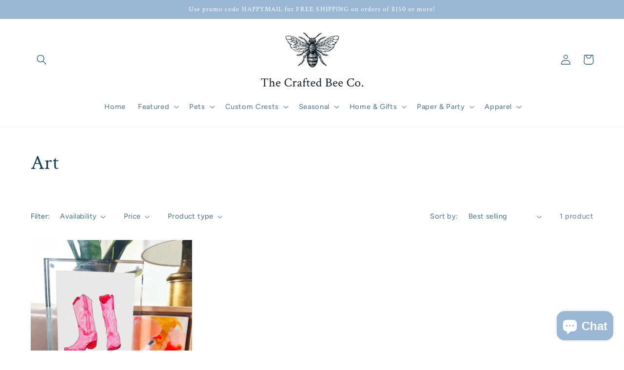

--- FILE ---
content_type: text/html; charset=utf-8
request_url: https://thecraftedbeeco.com/collections/art
body_size: 31383
content:
<!doctype html>
<html class="no-js" lang="en">
  <head>
    <meta name="google-site-verification" content="xGq5vFhIIwQCBEsKBnPTwCEgfkkRthxrKddDucn9mxY" />
  <link rel="stylesheet" href="https://obscure-escarpment-2240.herokuapp.com/stylesheets/bcpo-front.css">
  <script>var bcpo_product=null;  var bcpo_settings={"shop_currency":"USD","money_format2":"${{amount}} USD","money_format_without_currency":"${{amount}}"};var inventory_quantity = [];if(bcpo_product) { for (var i = 0; i < bcpo_product.variants.length; i += 1) { bcpo_product.variants[i].inventory_quantity = inventory_quantity[i]; }}window.bcpo = window.bcpo || {}; bcpo.cart = {"note":null,"attributes":{},"original_total_price":0,"total_price":0,"total_discount":0,"total_weight":0.0,"item_count":0,"items":[],"requires_shipping":false,"currency":"USD","items_subtotal_price":0,"cart_level_discount_applications":[],"checkout_charge_amount":0}; bcpo.ogFormData = FormData;</script>
    <meta charset="utf-8">
    <meta http-equiv="X-UA-Compatible" content="IE=edge">
    <meta name="viewport" content="width=device-width,initial-scale=1">
    <meta name="theme-color" content="">
    <link rel="canonical" href="https://thecraftedbeeco.com/collections/art">
    <link rel="preconnect" href="https://cdn.shopify.com" crossorigin><link rel="icon" type="image/png" href="//thecraftedbeeco.com/cdn/shop/files/bee_icon-26.png?crop=center&height=32&v=1661456363&width=32"><link rel="preconnect" href="https://fonts.shopifycdn.com" crossorigin><title>
      Art
 &ndash; The Crafted Bee Co.</title>

    

    

<meta property="og:site_name" content="The Crafted Bee Co.">
<meta property="og:url" content="https://thecraftedbeeco.com/collections/art">
<meta property="og:title" content="Art">
<meta property="og:type" content="website">
<meta property="og:description" content="The Crafted Bee Co. is rooted in a love for creating unforgettable pieces that brighten the world around you. Crafting has always been a part of my life, as a way to express myself and celebrate what I have in this world. Each piece of art is a product of my own life experiences and family traditions; creating them mea"><meta property="og:image" content="http://thecraftedbeeco.com/cdn/shop/files/Pennent_sign_web-02.png?height=628&pad_color=fff&v=1658166097&width=1200">
  <meta property="og:image:secure_url" content="https://thecraftedbeeco.com/cdn/shop/files/Pennent_sign_web-02.png?height=628&pad_color=fff&v=1658166097&width=1200">
  <meta property="og:image:width" content="1200">
  <meta property="og:image:height" content="628"><meta name="twitter:card" content="summary_large_image">
<meta name="twitter:title" content="Art">
<meta name="twitter:description" content="The Crafted Bee Co. is rooted in a love for creating unforgettable pieces that brighten the world around you. Crafting has always been a part of my life, as a way to express myself and celebrate what I have in this world. Each piece of art is a product of my own life experiences and family traditions; creating them mea">


    <script src="//thecraftedbeeco.com/cdn/shop/t/2/assets/global.js?v=24850326154503943211658165295" defer="defer"></script>
    <script>window.performance && window.performance.mark && window.performance.mark('shopify.content_for_header.start');</script><meta name="facebook-domain-verification" content="ev9phnc0ek570na54dr6tmrfv0askm">
<meta name="google-site-verification" content="xGq5vFhIIwQCBEsKBnPTwCEgfkkRthxrKddDucn9mxY">
<meta id="shopify-digital-wallet" name="shopify-digital-wallet" content="/62311497914/digital_wallets/dialog">
<meta name="shopify-checkout-api-token" content="01ac30646475f2086479e8276a35d955">
<meta id="in-context-paypal-metadata" data-shop-id="62311497914" data-venmo-supported="false" data-environment="production" data-locale="en_US" data-paypal-v4="true" data-currency="USD">
<link rel="alternate" type="application/atom+xml" title="Feed" href="/collections/art.atom" />
<link rel="alternate" type="application/json+oembed" href="https://thecraftedbeeco.com/collections/art.oembed">
<script async="async" src="/checkouts/internal/preloads.js?locale=en-US"></script>
<link rel="preconnect" href="https://shop.app" crossorigin="anonymous">
<script async="async" src="https://shop.app/checkouts/internal/preloads.js?locale=en-US&shop_id=62311497914" crossorigin="anonymous"></script>
<script id="apple-pay-shop-capabilities" type="application/json">{"shopId":62311497914,"countryCode":"US","currencyCode":"USD","merchantCapabilities":["supports3DS"],"merchantId":"gid:\/\/shopify\/Shop\/62311497914","merchantName":"The Crafted Bee Co.","requiredBillingContactFields":["postalAddress","email","phone"],"requiredShippingContactFields":["postalAddress","email","phone"],"shippingType":"shipping","supportedNetworks":["visa","masterCard","amex","discover","elo","jcb"],"total":{"type":"pending","label":"The Crafted Bee Co.","amount":"1.00"},"shopifyPaymentsEnabled":true,"supportsSubscriptions":true}</script>
<script id="shopify-features" type="application/json">{"accessToken":"01ac30646475f2086479e8276a35d955","betas":["rich-media-storefront-analytics"],"domain":"thecraftedbeeco.com","predictiveSearch":true,"shopId":62311497914,"locale":"en"}</script>
<script>var Shopify = Shopify || {};
Shopify.shop = "the-crafted-bee-co.myshopify.com";
Shopify.locale = "en";
Shopify.currency = {"active":"USD","rate":"1.0"};
Shopify.country = "US";
Shopify.theme = {"name":"Studio","id":130666987706,"schema_name":"Studio","schema_version":"3.0.1","theme_store_id":1431,"role":"main"};
Shopify.theme.handle = "null";
Shopify.theme.style = {"id":null,"handle":null};
Shopify.cdnHost = "thecraftedbeeco.com/cdn";
Shopify.routes = Shopify.routes || {};
Shopify.routes.root = "/";</script>
<script type="module">!function(o){(o.Shopify=o.Shopify||{}).modules=!0}(window);</script>
<script>!function(o){function n(){var o=[];function n(){o.push(Array.prototype.slice.apply(arguments))}return n.q=o,n}var t=o.Shopify=o.Shopify||{};t.loadFeatures=n(),t.autoloadFeatures=n()}(window);</script>
<script>
  window.ShopifyPay = window.ShopifyPay || {};
  window.ShopifyPay.apiHost = "shop.app\/pay";
  window.ShopifyPay.redirectState = null;
</script>
<script id="shop-js-analytics" type="application/json">{"pageType":"collection"}</script>
<script defer="defer" async type="module" src="//thecraftedbeeco.com/cdn/shopifycloud/shop-js/modules/v2/client.init-shop-cart-sync_BApSsMSl.en.esm.js"></script>
<script defer="defer" async type="module" src="//thecraftedbeeco.com/cdn/shopifycloud/shop-js/modules/v2/chunk.common_CBoos6YZ.esm.js"></script>
<script type="module">
  await import("//thecraftedbeeco.com/cdn/shopifycloud/shop-js/modules/v2/client.init-shop-cart-sync_BApSsMSl.en.esm.js");
await import("//thecraftedbeeco.com/cdn/shopifycloud/shop-js/modules/v2/chunk.common_CBoos6YZ.esm.js");

  window.Shopify.SignInWithShop?.initShopCartSync?.({"fedCMEnabled":true,"windoidEnabled":true});

</script>
<script>
  window.Shopify = window.Shopify || {};
  if (!window.Shopify.featureAssets) window.Shopify.featureAssets = {};
  window.Shopify.featureAssets['shop-js'] = {"shop-cart-sync":["modules/v2/client.shop-cart-sync_DJczDl9f.en.esm.js","modules/v2/chunk.common_CBoos6YZ.esm.js"],"init-fed-cm":["modules/v2/client.init-fed-cm_BzwGC0Wi.en.esm.js","modules/v2/chunk.common_CBoos6YZ.esm.js"],"init-windoid":["modules/v2/client.init-windoid_BS26ThXS.en.esm.js","modules/v2/chunk.common_CBoos6YZ.esm.js"],"shop-cash-offers":["modules/v2/client.shop-cash-offers_DthCPNIO.en.esm.js","modules/v2/chunk.common_CBoos6YZ.esm.js","modules/v2/chunk.modal_Bu1hFZFC.esm.js"],"shop-button":["modules/v2/client.shop-button_D_JX508o.en.esm.js","modules/v2/chunk.common_CBoos6YZ.esm.js"],"init-shop-email-lookup-coordinator":["modules/v2/client.init-shop-email-lookup-coordinator_DFwWcvrS.en.esm.js","modules/v2/chunk.common_CBoos6YZ.esm.js"],"shop-toast-manager":["modules/v2/client.shop-toast-manager_tEhgP2F9.en.esm.js","modules/v2/chunk.common_CBoos6YZ.esm.js"],"shop-login-button":["modules/v2/client.shop-login-button_DwLgFT0K.en.esm.js","modules/v2/chunk.common_CBoos6YZ.esm.js","modules/v2/chunk.modal_Bu1hFZFC.esm.js"],"avatar":["modules/v2/client.avatar_BTnouDA3.en.esm.js"],"init-shop-cart-sync":["modules/v2/client.init-shop-cart-sync_BApSsMSl.en.esm.js","modules/v2/chunk.common_CBoos6YZ.esm.js"],"pay-button":["modules/v2/client.pay-button_BuNmcIr_.en.esm.js","modules/v2/chunk.common_CBoos6YZ.esm.js"],"init-shop-for-new-customer-accounts":["modules/v2/client.init-shop-for-new-customer-accounts_DrjXSI53.en.esm.js","modules/v2/client.shop-login-button_DwLgFT0K.en.esm.js","modules/v2/chunk.common_CBoos6YZ.esm.js","modules/v2/chunk.modal_Bu1hFZFC.esm.js"],"init-customer-accounts-sign-up":["modules/v2/client.init-customer-accounts-sign-up_TlVCiykN.en.esm.js","modules/v2/client.shop-login-button_DwLgFT0K.en.esm.js","modules/v2/chunk.common_CBoos6YZ.esm.js","modules/v2/chunk.modal_Bu1hFZFC.esm.js"],"shop-follow-button":["modules/v2/client.shop-follow-button_C5D3XtBb.en.esm.js","modules/v2/chunk.common_CBoos6YZ.esm.js","modules/v2/chunk.modal_Bu1hFZFC.esm.js"],"checkout-modal":["modules/v2/client.checkout-modal_8TC_1FUY.en.esm.js","modules/v2/chunk.common_CBoos6YZ.esm.js","modules/v2/chunk.modal_Bu1hFZFC.esm.js"],"init-customer-accounts":["modules/v2/client.init-customer-accounts_C0Oh2ljF.en.esm.js","modules/v2/client.shop-login-button_DwLgFT0K.en.esm.js","modules/v2/chunk.common_CBoos6YZ.esm.js","modules/v2/chunk.modal_Bu1hFZFC.esm.js"],"lead-capture":["modules/v2/client.lead-capture_Cq0gfm7I.en.esm.js","modules/v2/chunk.common_CBoos6YZ.esm.js","modules/v2/chunk.modal_Bu1hFZFC.esm.js"],"shop-login":["modules/v2/client.shop-login_BmtnoEUo.en.esm.js","modules/v2/chunk.common_CBoos6YZ.esm.js","modules/v2/chunk.modal_Bu1hFZFC.esm.js"],"payment-terms":["modules/v2/client.payment-terms_BHOWV7U_.en.esm.js","modules/v2/chunk.common_CBoos6YZ.esm.js","modules/v2/chunk.modal_Bu1hFZFC.esm.js"]};
</script>
<script>(function() {
  var isLoaded = false;
  function asyncLoad() {
    if (isLoaded) return;
    isLoaded = true;
    var urls = ["\/\/cdn.shopify.com\/proxy\/3bb7019703e4814ec95d2d8dbdf9d6485a93664c78e0dc40571721a7c54fbf4b\/obscure-escarpment-2240.herokuapp.com\/js\/best_custom_product_options.js?shop=the-crafted-bee-co.myshopify.com\u0026sp-cache-control=cHVibGljLCBtYXgtYWdlPTkwMA","https:\/\/cdn.nfcube.com\/b7d74624ad9d8756b8b7f6befbc21ef3.js?shop=the-crafted-bee-co.myshopify.com","\/\/cdn.shopify.com\/proxy\/3f7d96b4c0c4b23532d2fb2137de8538cb8bbc5253b9628c2f6405b1e905b18d\/static.cdn.printful.com\/static\/js\/external\/shopify-product-customizer.js?v=0.28\u0026shop=the-crafted-bee-co.myshopify.com\u0026sp-cache-control=cHVibGljLCBtYXgtYWdlPTkwMA"];
    for (var i = 0; i < urls.length; i++) {
      var s = document.createElement('script');
      s.type = 'text/javascript';
      s.async = true;
      s.src = urls[i];
      var x = document.getElementsByTagName('script')[0];
      x.parentNode.insertBefore(s, x);
    }
  };
  if(window.attachEvent) {
    window.attachEvent('onload', asyncLoad);
  } else {
    window.addEventListener('load', asyncLoad, false);
  }
})();</script>
<script id="__st">var __st={"a":62311497914,"offset":-18000,"reqid":"e971a463-f02e-4734-8aed-2814fa9ff932-1768904645","pageurl":"thecraftedbeeco.com\/collections\/art","u":"f934e90b7f17","p":"collection","rtyp":"collection","rid":299172888762};</script>
<script>window.ShopifyPaypalV4VisibilityTracking = true;</script>
<script id="captcha-bootstrap">!function(){'use strict';const t='contact',e='account',n='new_comment',o=[[t,t],['blogs',n],['comments',n],[t,'customer']],c=[[e,'customer_login'],[e,'guest_login'],[e,'recover_customer_password'],[e,'create_customer']],r=t=>t.map((([t,e])=>`form[action*='/${t}']:not([data-nocaptcha='true']) input[name='form_type'][value='${e}']`)).join(','),a=t=>()=>t?[...document.querySelectorAll(t)].map((t=>t.form)):[];function s(){const t=[...o],e=r(t);return a(e)}const i='password',u='form_key',d=['recaptcha-v3-token','g-recaptcha-response','h-captcha-response',i],f=()=>{try{return window.sessionStorage}catch{return}},m='__shopify_v',_=t=>t.elements[u];function p(t,e,n=!1){try{const o=window.sessionStorage,c=JSON.parse(o.getItem(e)),{data:r}=function(t){const{data:e,action:n}=t;return t[m]||n?{data:e,action:n}:{data:t,action:n}}(c);for(const[e,n]of Object.entries(r))t.elements[e]&&(t.elements[e].value=n);n&&o.removeItem(e)}catch(o){console.error('form repopulation failed',{error:o})}}const l='form_type',E='cptcha';function T(t){t.dataset[E]=!0}const w=window,h=w.document,L='Shopify',v='ce_forms',y='captcha';let A=!1;((t,e)=>{const n=(g='f06e6c50-85a8-45c8-87d0-21a2b65856fe',I='https://cdn.shopify.com/shopifycloud/storefront-forms-hcaptcha/ce_storefront_forms_captcha_hcaptcha.v1.5.2.iife.js',D={infoText:'Protected by hCaptcha',privacyText:'Privacy',termsText:'Terms'},(t,e,n)=>{const o=w[L][v],c=o.bindForm;if(c)return c(t,g,e,D).then(n);var r;o.q.push([[t,g,e,D],n]),r=I,A||(h.body.append(Object.assign(h.createElement('script'),{id:'captcha-provider',async:!0,src:r})),A=!0)});var g,I,D;w[L]=w[L]||{},w[L][v]=w[L][v]||{},w[L][v].q=[],w[L][y]=w[L][y]||{},w[L][y].protect=function(t,e){n(t,void 0,e),T(t)},Object.freeze(w[L][y]),function(t,e,n,w,h,L){const[v,y,A,g]=function(t,e,n){const i=e?o:[],u=t?c:[],d=[...i,...u],f=r(d),m=r(i),_=r(d.filter((([t,e])=>n.includes(e))));return[a(f),a(m),a(_),s()]}(w,h,L),I=t=>{const e=t.target;return e instanceof HTMLFormElement?e:e&&e.form},D=t=>v().includes(t);t.addEventListener('submit',(t=>{const e=I(t);if(!e)return;const n=D(e)&&!e.dataset.hcaptchaBound&&!e.dataset.recaptchaBound,o=_(e),c=g().includes(e)&&(!o||!o.value);(n||c)&&t.preventDefault(),c&&!n&&(function(t){try{if(!f())return;!function(t){const e=f();if(!e)return;const n=_(t);if(!n)return;const o=n.value;o&&e.removeItem(o)}(t);const e=Array.from(Array(32),(()=>Math.random().toString(36)[2])).join('');!function(t,e){_(t)||t.append(Object.assign(document.createElement('input'),{type:'hidden',name:u})),t.elements[u].value=e}(t,e),function(t,e){const n=f();if(!n)return;const o=[...t.querySelectorAll(`input[type='${i}']`)].map((({name:t})=>t)),c=[...d,...o],r={};for(const[a,s]of new FormData(t).entries())c.includes(a)||(r[a]=s);n.setItem(e,JSON.stringify({[m]:1,action:t.action,data:r}))}(t,e)}catch(e){console.error('failed to persist form',e)}}(e),e.submit())}));const S=(t,e)=>{t&&!t.dataset[E]&&(n(t,e.some((e=>e===t))),T(t))};for(const o of['focusin','change'])t.addEventListener(o,(t=>{const e=I(t);D(e)&&S(e,y())}));const B=e.get('form_key'),M=e.get(l),P=B&&M;t.addEventListener('DOMContentLoaded',(()=>{const t=y();if(P)for(const e of t)e.elements[l].value===M&&p(e,B);[...new Set([...A(),...v().filter((t=>'true'===t.dataset.shopifyCaptcha))])].forEach((e=>S(e,t)))}))}(h,new URLSearchParams(w.location.search),n,t,e,['guest_login'])})(!0,!0)}();</script>
<script integrity="sha256-4kQ18oKyAcykRKYeNunJcIwy7WH5gtpwJnB7kiuLZ1E=" data-source-attribution="shopify.loadfeatures" defer="defer" src="//thecraftedbeeco.com/cdn/shopifycloud/storefront/assets/storefront/load_feature-a0a9edcb.js" crossorigin="anonymous"></script>
<script crossorigin="anonymous" defer="defer" src="//thecraftedbeeco.com/cdn/shopifycloud/storefront/assets/shopify_pay/storefront-65b4c6d7.js?v=20250812"></script>
<script data-source-attribution="shopify.dynamic_checkout.dynamic.init">var Shopify=Shopify||{};Shopify.PaymentButton=Shopify.PaymentButton||{isStorefrontPortableWallets:!0,init:function(){window.Shopify.PaymentButton.init=function(){};var t=document.createElement("script");t.src="https://thecraftedbeeco.com/cdn/shopifycloud/portable-wallets/latest/portable-wallets.en.js",t.type="module",document.head.appendChild(t)}};
</script>
<script data-source-attribution="shopify.dynamic_checkout.buyer_consent">
  function portableWalletsHideBuyerConsent(e){var t=document.getElementById("shopify-buyer-consent"),n=document.getElementById("shopify-subscription-policy-button");t&&n&&(t.classList.add("hidden"),t.setAttribute("aria-hidden","true"),n.removeEventListener("click",e))}function portableWalletsShowBuyerConsent(e){var t=document.getElementById("shopify-buyer-consent"),n=document.getElementById("shopify-subscription-policy-button");t&&n&&(t.classList.remove("hidden"),t.removeAttribute("aria-hidden"),n.addEventListener("click",e))}window.Shopify?.PaymentButton&&(window.Shopify.PaymentButton.hideBuyerConsent=portableWalletsHideBuyerConsent,window.Shopify.PaymentButton.showBuyerConsent=portableWalletsShowBuyerConsent);
</script>
<script data-source-attribution="shopify.dynamic_checkout.cart.bootstrap">document.addEventListener("DOMContentLoaded",(function(){function t(){return document.querySelector("shopify-accelerated-checkout-cart, shopify-accelerated-checkout")}if(t())Shopify.PaymentButton.init();else{new MutationObserver((function(e,n){t()&&(Shopify.PaymentButton.init(),n.disconnect())})).observe(document.body,{childList:!0,subtree:!0})}}));
</script>
<link id="shopify-accelerated-checkout-styles" rel="stylesheet" media="screen" href="https://thecraftedbeeco.com/cdn/shopifycloud/portable-wallets/latest/accelerated-checkout-backwards-compat.css" crossorigin="anonymous">
<style id="shopify-accelerated-checkout-cart">
        #shopify-buyer-consent {
  margin-top: 1em;
  display: inline-block;
  width: 100%;
}

#shopify-buyer-consent.hidden {
  display: none;
}

#shopify-subscription-policy-button {
  background: none;
  border: none;
  padding: 0;
  text-decoration: underline;
  font-size: inherit;
  cursor: pointer;
}

#shopify-subscription-policy-button::before {
  box-shadow: none;
}

      </style>
<script id="sections-script" data-sections="header,footer" defer="defer" src="//thecraftedbeeco.com/cdn/shop/t/2/compiled_assets/scripts.js?v=707"></script>
<script>window.performance && window.performance.mark && window.performance.mark('shopify.content_for_header.end');</script>
  <script id="vopo-head">(function () {
	if (((document.documentElement.innerHTML.includes('asyncLoad') && !document.documentElement.innerHTML.includes('\\/obscure' + '-escarpment-2240')) || (window.bcpo && bcpo.disabled)) && !window.location.href.match(/[&?]yesbcpo/)) return;
	var script = document.createElement('script');
	var reg = new RegExp('\\\\/\\\\/cdn\\.shopify\\.com\\\\/proxy\\\\/[a-z0-9]+\\\\/obscure-escarpment-2240\\.herokuapp\\.com\\\\/js\\\\/best_custom_product_options\\.js[^"]+');
	var match = reg.exec(document.documentElement.innerHTML);
	script.src = match[0].split('\\').join('').replace('%3f', '?').replace('u0026', '&');
	var vopoHead = document.getElementById('vopo-head'); vopoHead.parentNode.insertBefore(script, vopoHead);
})();
</script>

    <style data-shopify>
      @font-face {
  font-family: Figtree;
  font-weight: 400;
  font-style: normal;
  font-display: swap;
  src: url("//thecraftedbeeco.com/cdn/fonts/figtree/figtree_n4.3c0838aba1701047e60be6a99a1b0a40ce9b8419.woff2") format("woff2"),
       url("//thecraftedbeeco.com/cdn/fonts/figtree/figtree_n4.c0575d1db21fc3821f17fd6617d3dee552312137.woff") format("woff");
}

      @font-face {
  font-family: Figtree;
  font-weight: 700;
  font-style: normal;
  font-display: swap;
  src: url("//thecraftedbeeco.com/cdn/fonts/figtree/figtree_n7.2fd9bfe01586148e644724096c9d75e8c7a90e55.woff2") format("woff2"),
       url("//thecraftedbeeco.com/cdn/fonts/figtree/figtree_n7.ea05de92d862f9594794ab281c4c3a67501ef5fc.woff") format("woff");
}

      @font-face {
  font-family: Figtree;
  font-weight: 400;
  font-style: italic;
  font-display: swap;
  src: url("//thecraftedbeeco.com/cdn/fonts/figtree/figtree_i4.89f7a4275c064845c304a4cf8a4a586060656db2.woff2") format("woff2"),
       url("//thecraftedbeeco.com/cdn/fonts/figtree/figtree_i4.6f955aaaafc55a22ffc1f32ecf3756859a5ad3e2.woff") format("woff");
}

      @font-face {
  font-family: Figtree;
  font-weight: 700;
  font-style: italic;
  font-display: swap;
  src: url("//thecraftedbeeco.com/cdn/fonts/figtree/figtree_i7.06add7096a6f2ab742e09ec7e498115904eda1fe.woff2") format("woff2"),
       url("//thecraftedbeeco.com/cdn/fonts/figtree/figtree_i7.ee584b5fcaccdbb5518c0228158941f8df81b101.woff") format("woff");
}

      @font-face {
  font-family: "Crimson Text";
  font-weight: 400;
  font-style: normal;
  font-display: swap;
  src: url("//thecraftedbeeco.com/cdn/fonts/crimson_text/crimsontext_n4.a9a5f5ab47c6f5346e7cd274511a5d08c59fb906.woff2") format("woff2"),
       url("//thecraftedbeeco.com/cdn/fonts/crimson_text/crimsontext_n4.e89f2f0678223181d995b90850b6894b928b2f96.woff") format("woff");
}


      :root {
        --font-body-family: Figtree, sans-serif;
        --font-body-style: normal;
        --font-body-weight: 400;
        --font-body-weight-bold: 700;

        --font-heading-family: "Crimson Text", serif;
        --font-heading-style: normal;
        --font-heading-weight: 400;

        --font-body-scale: 1.05;
        --font-heading-scale: 1.0;

        --color-base-text: 10, 62, 94;
        --color-shadow: 10, 62, 94;
        --color-base-background-1: 255, 255, 255;
        --color-base-background-2: 156, 183, 213;
        --color-base-solid-button-labels: 255, 255, 255;
        --color-base-outline-button-labels: 10, 62, 94;
        --color-base-accent-1: 156, 183, 213;
        --color-base-accent-2: 248, 182, 192;
        --payment-terms-background-color: #ffffff;

        --gradient-base-background-1: #ffffff;
        --gradient-base-background-2: #9cb7d5;
        --gradient-base-accent-1: #9cb7d5;
        --gradient-base-accent-2: #f8b6c0;

        --media-padding: px;
        --media-border-opacity: 0.05;
        --media-border-width: 0px;
        --media-radius: 0px;
        --media-shadow-opacity: 0.0;
        --media-shadow-horizontal-offset: 0px;
        --media-shadow-vertical-offset: 0px;
        --media-shadow-blur-radius: 0px;
        --media-shadow-visible: 0;

        --page-width: 120rem;
        --page-width-margin: 0rem;

        --card-image-padding: 0.0rem;
        --card-corner-radius: 0.0rem;
        --card-text-alignment: center;
        --card-border-width: 0.0rem;
        --card-border-opacity: 0.0;
        --card-shadow-opacity: 0.1;
        --card-shadow-visible: 1;
        --card-shadow-horizontal-offset: 0.0rem;
        --card-shadow-vertical-offset: 0.0rem;
        --card-shadow-blur-radius: 0.0rem;

        --badge-corner-radius: 4.0rem;

        --popup-border-width: 0px;
        --popup-border-opacity: 0.1;
        --popup-corner-radius: 0px;
        --popup-shadow-opacity: 0.1;
        --popup-shadow-horizontal-offset: 6px;
        --popup-shadow-vertical-offset: 6px;
        --popup-shadow-blur-radius: 25px;

        --drawer-border-width: 1px;
        --drawer-border-opacity: 0.1;
        --drawer-shadow-opacity: 0.0;
        --drawer-shadow-horizontal-offset: 0px;
        --drawer-shadow-vertical-offset: 0px;
        --drawer-shadow-blur-radius: 0px;

        --spacing-sections-desktop: 0px;
        --spacing-sections-mobile: 0px;

        --grid-desktop-vertical-spacing: 40px;
        --grid-desktop-horizontal-spacing: 40px;
        --grid-mobile-vertical-spacing: 20px;
        --grid-mobile-horizontal-spacing: 20px;

        --text-boxes-border-opacity: 0.0;
        --text-boxes-border-width: 0px;
        --text-boxes-radius: 0px;
        --text-boxes-shadow-opacity: 0.0;
        --text-boxes-shadow-visible: 0;
        --text-boxes-shadow-horizontal-offset: 0px;
        --text-boxes-shadow-vertical-offset: 0px;
        --text-boxes-shadow-blur-radius: 0px;

        --buttons-radius: 0px;
        --buttons-radius-outset: 0px;
        --buttons-border-width: 3px;
        --buttons-border-opacity: 1.0;
        --buttons-shadow-opacity: 0.55;
        --buttons-shadow-visible: 1;
        --buttons-shadow-horizontal-offset: 0px;
        --buttons-shadow-vertical-offset: 2px;
        --buttons-shadow-blur-radius: 10px;
        --buttons-border-offset: 0.3px;

        --inputs-radius: 2px;
        --inputs-border-width: 1px;
        --inputs-border-opacity: 0.15;
        --inputs-shadow-opacity: 0.05;
        --inputs-shadow-horizontal-offset: 2px;
        --inputs-margin-offset: 2px;
        --inputs-shadow-vertical-offset: 2px;
        --inputs-shadow-blur-radius: 5px;
        --inputs-radius-outset: 3px;

        --variant-pills-radius: 40px;
        --variant-pills-border-width: 1px;
        --variant-pills-border-opacity: 0.55;
        --variant-pills-shadow-opacity: 0.0;
        --variant-pills-shadow-horizontal-offset: 0px;
        --variant-pills-shadow-vertical-offset: 0px;
        --variant-pills-shadow-blur-radius: 0px;
      }

      *,
      *::before,
      *::after {
        box-sizing: inherit;
      }

      html {
        box-sizing: border-box;
        font-size: calc(var(--font-body-scale) * 62.5%);
        height: 100%;
      }

      body {
        display: grid;
        grid-template-rows: auto auto 1fr auto;
        grid-template-columns: 100%;
        min-height: 100%;
        margin: 0;
        font-size: 1.5rem;
        letter-spacing: 0.06rem;
        line-height: calc(1 + 0.8 / var(--font-body-scale));
        font-family: var(--font-body-family);
        font-style: var(--font-body-style);
        font-weight: var(--font-body-weight);
      }

      @media screen and (min-width: 750px) {
        body {
          font-size: 1.6rem;
        }
      }
    </style>

    <link href="//thecraftedbeeco.com/cdn/shop/t/2/assets/base.css?v=19666067365360246481658165296" rel="stylesheet" type="text/css" media="all" />
<link rel="preload" as="font" href="//thecraftedbeeco.com/cdn/fonts/figtree/figtree_n4.3c0838aba1701047e60be6a99a1b0a40ce9b8419.woff2" type="font/woff2" crossorigin><link rel="preload" as="font" href="//thecraftedbeeco.com/cdn/fonts/crimson_text/crimsontext_n4.a9a5f5ab47c6f5346e7cd274511a5d08c59fb906.woff2" type="font/woff2" crossorigin><link rel="stylesheet" href="//thecraftedbeeco.com/cdn/shop/t/2/assets/component-predictive-search.css?v=165644661289088488651658165295" media="print" onload="this.media='all'"><script>document.documentElement.className = document.documentElement.className.replace('no-js', 'js');
    if (Shopify.designMode) {
      document.documentElement.classList.add('shopify-design-mode');
    }
    </script>
  <!-- BEGIN app block: shopify://apps/vo-product-options/blocks/embed-block/430cbd7b-bd20-4c16-ba41-db6f4c645164 --><script>var bcpo_product=null;   var bcpo_settings=bcpo_settings || {"shop_currency":"USD","money_format2":"${{amount}} USD","money_format_without_currency":"${{amount}}"};var inventory_quantity = [];if(bcpo_product) { for (var i = 0; i < bcpo_product.variants.length; i += 1) { bcpo_product.variants[i].inventory_quantity = inventory_quantity[i]; }}window.bcpo = window.bcpo || {}; bcpo.cart = {"note":null,"attributes":{},"original_total_price":0,"total_price":0,"total_discount":0,"total_weight":0.0,"item_count":0,"items":[],"requires_shipping":false,"currency":"USD","items_subtotal_price":0,"cart_level_discount_applications":[],"checkout_charge_amount":0}; bcpo.ogFormData = FormData; bcpo.money_with_currency_format = "${{amount}} USD";bcpo.money_format = "${{amount}}"; if (bcpo_settings) { bcpo_settings.shop_currency = "USD";} else { var bcpo_settings = {shop_currency: "USD" }; }</script>


<!-- END app block --><script src="https://cdn.shopify.com/extensions/e4b3a77b-20c9-4161-b1bb-deb87046128d/inbox-1253/assets/inbox-chat-loader.js" type="text/javascript" defer="defer"></script>
<script src="https://cdn.shopify.com/extensions/019bd967-c562-7ddb-90ed-985db7100bf5/best-custom-product-options-414/assets/best_custom_product_options.js" type="text/javascript" defer="defer"></script>
<link href="https://cdn.shopify.com/extensions/019bd967-c562-7ddb-90ed-985db7100bf5/best-custom-product-options-414/assets/bcpo-front.css" rel="stylesheet" type="text/css" media="all">
<link href="https://monorail-edge.shopifysvc.com" rel="dns-prefetch">
<script>(function(){if ("sendBeacon" in navigator && "performance" in window) {try {var session_token_from_headers = performance.getEntriesByType('navigation')[0].serverTiming.find(x => x.name == '_s').description;} catch {var session_token_from_headers = undefined;}var session_cookie_matches = document.cookie.match(/_shopify_s=([^;]*)/);var session_token_from_cookie = session_cookie_matches && session_cookie_matches.length === 2 ? session_cookie_matches[1] : "";var session_token = session_token_from_headers || session_token_from_cookie || "";function handle_abandonment_event(e) {var entries = performance.getEntries().filter(function(entry) {return /monorail-edge.shopifysvc.com/.test(entry.name);});if (!window.abandonment_tracked && entries.length === 0) {window.abandonment_tracked = true;var currentMs = Date.now();var navigation_start = performance.timing.navigationStart;var payload = {shop_id: 62311497914,url: window.location.href,navigation_start,duration: currentMs - navigation_start,session_token,page_type: "collection"};window.navigator.sendBeacon("https://monorail-edge.shopifysvc.com/v1/produce", JSON.stringify({schema_id: "online_store_buyer_site_abandonment/1.1",payload: payload,metadata: {event_created_at_ms: currentMs,event_sent_at_ms: currentMs}}));}}window.addEventListener('pagehide', handle_abandonment_event);}}());</script>
<script id="web-pixels-manager-setup">(function e(e,d,r,n,o){if(void 0===o&&(o={}),!Boolean(null===(a=null===(i=window.Shopify)||void 0===i?void 0:i.analytics)||void 0===a?void 0:a.replayQueue)){var i,a;window.Shopify=window.Shopify||{};var t=window.Shopify;t.analytics=t.analytics||{};var s=t.analytics;s.replayQueue=[],s.publish=function(e,d,r){return s.replayQueue.push([e,d,r]),!0};try{self.performance.mark("wpm:start")}catch(e){}var l=function(){var e={modern:/Edge?\/(1{2}[4-9]|1[2-9]\d|[2-9]\d{2}|\d{4,})\.\d+(\.\d+|)|Firefox\/(1{2}[4-9]|1[2-9]\d|[2-9]\d{2}|\d{4,})\.\d+(\.\d+|)|Chrom(ium|e)\/(9{2}|\d{3,})\.\d+(\.\d+|)|(Maci|X1{2}).+ Version\/(15\.\d+|(1[6-9]|[2-9]\d|\d{3,})\.\d+)([,.]\d+|)( \(\w+\)|)( Mobile\/\w+|) Safari\/|Chrome.+OPR\/(9{2}|\d{3,})\.\d+\.\d+|(CPU[ +]OS|iPhone[ +]OS|CPU[ +]iPhone|CPU IPhone OS|CPU iPad OS)[ +]+(15[._]\d+|(1[6-9]|[2-9]\d|\d{3,})[._]\d+)([._]\d+|)|Android:?[ /-](13[3-9]|1[4-9]\d|[2-9]\d{2}|\d{4,})(\.\d+|)(\.\d+|)|Android.+Firefox\/(13[5-9]|1[4-9]\d|[2-9]\d{2}|\d{4,})\.\d+(\.\d+|)|Android.+Chrom(ium|e)\/(13[3-9]|1[4-9]\d|[2-9]\d{2}|\d{4,})\.\d+(\.\d+|)|SamsungBrowser\/([2-9]\d|\d{3,})\.\d+/,legacy:/Edge?\/(1[6-9]|[2-9]\d|\d{3,})\.\d+(\.\d+|)|Firefox\/(5[4-9]|[6-9]\d|\d{3,})\.\d+(\.\d+|)|Chrom(ium|e)\/(5[1-9]|[6-9]\d|\d{3,})\.\d+(\.\d+|)([\d.]+$|.*Safari\/(?![\d.]+ Edge\/[\d.]+$))|(Maci|X1{2}).+ Version\/(10\.\d+|(1[1-9]|[2-9]\d|\d{3,})\.\d+)([,.]\d+|)( \(\w+\)|)( Mobile\/\w+|) Safari\/|Chrome.+OPR\/(3[89]|[4-9]\d|\d{3,})\.\d+\.\d+|(CPU[ +]OS|iPhone[ +]OS|CPU[ +]iPhone|CPU IPhone OS|CPU iPad OS)[ +]+(10[._]\d+|(1[1-9]|[2-9]\d|\d{3,})[._]\d+)([._]\d+|)|Android:?[ /-](13[3-9]|1[4-9]\d|[2-9]\d{2}|\d{4,})(\.\d+|)(\.\d+|)|Mobile Safari.+OPR\/([89]\d|\d{3,})\.\d+\.\d+|Android.+Firefox\/(13[5-9]|1[4-9]\d|[2-9]\d{2}|\d{4,})\.\d+(\.\d+|)|Android.+Chrom(ium|e)\/(13[3-9]|1[4-9]\d|[2-9]\d{2}|\d{4,})\.\d+(\.\d+|)|Android.+(UC? ?Browser|UCWEB|U3)[ /]?(15\.([5-9]|\d{2,})|(1[6-9]|[2-9]\d|\d{3,})\.\d+)\.\d+|SamsungBrowser\/(5\.\d+|([6-9]|\d{2,})\.\d+)|Android.+MQ{2}Browser\/(14(\.(9|\d{2,})|)|(1[5-9]|[2-9]\d|\d{3,})(\.\d+|))(\.\d+|)|K[Aa][Ii]OS\/(3\.\d+|([4-9]|\d{2,})\.\d+)(\.\d+|)/},d=e.modern,r=e.legacy,n=navigator.userAgent;return n.match(d)?"modern":n.match(r)?"legacy":"unknown"}(),u="modern"===l?"modern":"legacy",c=(null!=n?n:{modern:"",legacy:""})[u],f=function(e){return[e.baseUrl,"/wpm","/b",e.hashVersion,"modern"===e.buildTarget?"m":"l",".js"].join("")}({baseUrl:d,hashVersion:r,buildTarget:u}),m=function(e){var d=e.version,r=e.bundleTarget,n=e.surface,o=e.pageUrl,i=e.monorailEndpoint;return{emit:function(e){var a=e.status,t=e.errorMsg,s=(new Date).getTime(),l=JSON.stringify({metadata:{event_sent_at_ms:s},events:[{schema_id:"web_pixels_manager_load/3.1",payload:{version:d,bundle_target:r,page_url:o,status:a,surface:n,error_msg:t},metadata:{event_created_at_ms:s}}]});if(!i)return console&&console.warn&&console.warn("[Web Pixels Manager] No Monorail endpoint provided, skipping logging."),!1;try{return self.navigator.sendBeacon.bind(self.navigator)(i,l)}catch(e){}var u=new XMLHttpRequest;try{return u.open("POST",i,!0),u.setRequestHeader("Content-Type","text/plain"),u.send(l),!0}catch(e){return console&&console.warn&&console.warn("[Web Pixels Manager] Got an unhandled error while logging to Monorail."),!1}}}}({version:r,bundleTarget:l,surface:e.surface,pageUrl:self.location.href,monorailEndpoint:e.monorailEndpoint});try{o.browserTarget=l,function(e){var d=e.src,r=e.async,n=void 0===r||r,o=e.onload,i=e.onerror,a=e.sri,t=e.scriptDataAttributes,s=void 0===t?{}:t,l=document.createElement("script"),u=document.querySelector("head"),c=document.querySelector("body");if(l.async=n,l.src=d,a&&(l.integrity=a,l.crossOrigin="anonymous"),s)for(var f in s)if(Object.prototype.hasOwnProperty.call(s,f))try{l.dataset[f]=s[f]}catch(e){}if(o&&l.addEventListener("load",o),i&&l.addEventListener("error",i),u)u.appendChild(l);else{if(!c)throw new Error("Did not find a head or body element to append the script");c.appendChild(l)}}({src:f,async:!0,onload:function(){if(!function(){var e,d;return Boolean(null===(d=null===(e=window.Shopify)||void 0===e?void 0:e.analytics)||void 0===d?void 0:d.initialized)}()){var d=window.webPixelsManager.init(e)||void 0;if(d){var r=window.Shopify.analytics;r.replayQueue.forEach((function(e){var r=e[0],n=e[1],o=e[2];d.publishCustomEvent(r,n,o)})),r.replayQueue=[],r.publish=d.publishCustomEvent,r.visitor=d.visitor,r.initialized=!0}}},onerror:function(){return m.emit({status:"failed",errorMsg:"".concat(f," has failed to load")})},sri:function(e){var d=/^sha384-[A-Za-z0-9+/=]+$/;return"string"==typeof e&&d.test(e)}(c)?c:"",scriptDataAttributes:o}),m.emit({status:"loading"})}catch(e){m.emit({status:"failed",errorMsg:(null==e?void 0:e.message)||"Unknown error"})}}})({shopId: 62311497914,storefrontBaseUrl: "https://thecraftedbeeco.com",extensionsBaseUrl: "https://extensions.shopifycdn.com/cdn/shopifycloud/web-pixels-manager",monorailEndpoint: "https://monorail-edge.shopifysvc.com/unstable/produce_batch",surface: "storefront-renderer",enabledBetaFlags: ["2dca8a86"],webPixelsConfigList: [{"id":"1148584122","configuration":"{\"storeIdentity\":\"the-crafted-bee-co.myshopify.com\",\"baseURL\":\"https:\\\/\\\/api.printful.com\\\/shopify-pixels\"}","eventPayloadVersion":"v1","runtimeContext":"STRICT","scriptVersion":"74f275712857ab41bea9d998dcb2f9da","type":"APP","apiClientId":156624,"privacyPurposes":["ANALYTICS","MARKETING","SALE_OF_DATA"],"dataSharingAdjustments":{"protectedCustomerApprovalScopes":["read_customer_address","read_customer_email","read_customer_name","read_customer_personal_data","read_customer_phone"]}},{"id":"996671674","configuration":"{\"config\":\"{\\\"google_tag_ids\\\":[\\\"AW-17180525636\\\",\\\"GT-NNS2GP6M\\\"],\\\"target_country\\\":\\\"ZZ\\\",\\\"gtag_events\\\":[{\\\"type\\\":\\\"begin_checkout\\\",\\\"action_label\\\":\\\"AW-17180525636\\\/ita7CKff7NcaEMSIqIBA\\\"},{\\\"type\\\":\\\"search\\\",\\\"action_label\\\":\\\"AW-17180525636\\\/qzZzCKvg7NcaEMSIqIBA\\\"},{\\\"type\\\":\\\"view_item\\\",\\\"action_label\\\":[\\\"AW-17180525636\\\/NOjrCKjg7NcaEMSIqIBA\\\",\\\"MC-2NJVG0S5PX\\\"]},{\\\"type\\\":\\\"purchase\\\",\\\"action_label\\\":[\\\"AW-17180525636\\\/atVZCIbf7NcaEMSIqIBA\\\",\\\"MC-2NJVG0S5PX\\\"]},{\\\"type\\\":\\\"page_view\\\",\\\"action_label\\\":[\\\"AW-17180525636\\\/2UpwCK3f7NcaEMSIqIBA\\\",\\\"MC-2NJVG0S5PX\\\"]},{\\\"type\\\":\\\"add_payment_info\\\",\\\"action_label\\\":\\\"AW-17180525636\\\/k4_yCK7g7NcaEMSIqIBA\\\"},{\\\"type\\\":\\\"add_to_cart\\\",\\\"action_label\\\":\\\"AW-17180525636\\\/Mr2rCKrf7NcaEMSIqIBA\\\"}],\\\"enable_monitoring_mode\\\":false}\"}","eventPayloadVersion":"v1","runtimeContext":"OPEN","scriptVersion":"b2a88bafab3e21179ed38636efcd8a93","type":"APP","apiClientId":1780363,"privacyPurposes":[],"dataSharingAdjustments":{"protectedCustomerApprovalScopes":["read_customer_address","read_customer_email","read_customer_name","read_customer_personal_data","read_customer_phone"]}},{"id":"shopify-app-pixel","configuration":"{}","eventPayloadVersion":"v1","runtimeContext":"STRICT","scriptVersion":"0450","apiClientId":"shopify-pixel","type":"APP","privacyPurposes":["ANALYTICS","MARKETING"]},{"id":"shopify-custom-pixel","eventPayloadVersion":"v1","runtimeContext":"LAX","scriptVersion":"0450","apiClientId":"shopify-pixel","type":"CUSTOM","privacyPurposes":["ANALYTICS","MARKETING"]}],isMerchantRequest: false,initData: {"shop":{"name":"The Crafted Bee Co.","paymentSettings":{"currencyCode":"USD"},"myshopifyDomain":"the-crafted-bee-co.myshopify.com","countryCode":"US","storefrontUrl":"https:\/\/thecraftedbeeco.com"},"customer":null,"cart":null,"checkout":null,"productVariants":[],"purchasingCompany":null},},"https://thecraftedbeeco.com/cdn","fcfee988w5aeb613cpc8e4bc33m6693e112",{"modern":"","legacy":""},{"shopId":"62311497914","storefrontBaseUrl":"https:\/\/thecraftedbeeco.com","extensionBaseUrl":"https:\/\/extensions.shopifycdn.com\/cdn\/shopifycloud\/web-pixels-manager","surface":"storefront-renderer","enabledBetaFlags":"[\"2dca8a86\"]","isMerchantRequest":"false","hashVersion":"fcfee988w5aeb613cpc8e4bc33m6693e112","publish":"custom","events":"[[\"page_viewed\",{}],[\"collection_viewed\",{\"collection\":{\"id\":\"299172888762\",\"title\":\"Art\",\"productVariants\":[{\"price\":{\"amount\":25.0,\"currencyCode\":\"USD\"},\"product\":{\"title\":\"Boot Goofin' Art Print\",\"vendor\":\"The Crafted Bee Co.\",\"id\":\"7393909309626\",\"untranslatedTitle\":\"Boot Goofin' Art Print\",\"url\":\"\/products\/boot-goofin-print-5x7\",\"type\":\"Prints\"},\"id\":\"42487687250106\",\"image\":{\"src\":\"\/\/thecraftedbeeco.com\/cdn\/shop\/files\/acrylicblock.png?v=1686948021\"},\"sku\":\"PMS11-57.1444021\",\"title\":\"5x7\",\"untranslatedTitle\":\"5x7\"}]}}]]"});</script><script>
  window.ShopifyAnalytics = window.ShopifyAnalytics || {};
  window.ShopifyAnalytics.meta = window.ShopifyAnalytics.meta || {};
  window.ShopifyAnalytics.meta.currency = 'USD';
  var meta = {"products":[{"id":7393909309626,"gid":"gid:\/\/shopify\/Product\/7393909309626","vendor":"The Crafted Bee Co.","type":"Prints","handle":"boot-goofin-print-5x7","variants":[{"id":42487687250106,"price":2500,"name":"Boot Goofin' Art Print - 5x7","public_title":"5x7","sku":"PMS11-57.1444021"},{"id":42487687282874,"price":4000,"name":"Boot Goofin' Art Print - 8x8","public_title":"8x8","sku":"PM"},{"id":42487687315642,"price":4000,"name":"Boot Goofin' Art Print - 8x10","public_title":"8x10","sku":"PM"},{"id":42487687348410,"price":8200,"name":"Boot Goofin' Art Print - 20x24","public_title":"20x24","sku":"Prints of Love"}],"remote":false}],"page":{"pageType":"collection","resourceType":"collection","resourceId":299172888762,"requestId":"e971a463-f02e-4734-8aed-2814fa9ff932-1768904645"}};
  for (var attr in meta) {
    window.ShopifyAnalytics.meta[attr] = meta[attr];
  }
</script>
<script class="analytics">
  (function () {
    var customDocumentWrite = function(content) {
      var jquery = null;

      if (window.jQuery) {
        jquery = window.jQuery;
      } else if (window.Checkout && window.Checkout.$) {
        jquery = window.Checkout.$;
      }

      if (jquery) {
        jquery('body').append(content);
      }
    };

    var hasLoggedConversion = function(token) {
      if (token) {
        return document.cookie.indexOf('loggedConversion=' + token) !== -1;
      }
      return false;
    }

    var setCookieIfConversion = function(token) {
      if (token) {
        var twoMonthsFromNow = new Date(Date.now());
        twoMonthsFromNow.setMonth(twoMonthsFromNow.getMonth() + 2);

        document.cookie = 'loggedConversion=' + token + '; expires=' + twoMonthsFromNow;
      }
    }

    var trekkie = window.ShopifyAnalytics.lib = window.trekkie = window.trekkie || [];
    if (trekkie.integrations) {
      return;
    }
    trekkie.methods = [
      'identify',
      'page',
      'ready',
      'track',
      'trackForm',
      'trackLink'
    ];
    trekkie.factory = function(method) {
      return function() {
        var args = Array.prototype.slice.call(arguments);
        args.unshift(method);
        trekkie.push(args);
        return trekkie;
      };
    };
    for (var i = 0; i < trekkie.methods.length; i++) {
      var key = trekkie.methods[i];
      trekkie[key] = trekkie.factory(key);
    }
    trekkie.load = function(config) {
      trekkie.config = config || {};
      trekkie.config.initialDocumentCookie = document.cookie;
      var first = document.getElementsByTagName('script')[0];
      var script = document.createElement('script');
      script.type = 'text/javascript';
      script.onerror = function(e) {
        var scriptFallback = document.createElement('script');
        scriptFallback.type = 'text/javascript';
        scriptFallback.onerror = function(error) {
                var Monorail = {
      produce: function produce(monorailDomain, schemaId, payload) {
        var currentMs = new Date().getTime();
        var event = {
          schema_id: schemaId,
          payload: payload,
          metadata: {
            event_created_at_ms: currentMs,
            event_sent_at_ms: currentMs
          }
        };
        return Monorail.sendRequest("https://" + monorailDomain + "/v1/produce", JSON.stringify(event));
      },
      sendRequest: function sendRequest(endpointUrl, payload) {
        // Try the sendBeacon API
        if (window && window.navigator && typeof window.navigator.sendBeacon === 'function' && typeof window.Blob === 'function' && !Monorail.isIos12()) {
          var blobData = new window.Blob([payload], {
            type: 'text/plain'
          });

          if (window.navigator.sendBeacon(endpointUrl, blobData)) {
            return true;
          } // sendBeacon was not successful

        } // XHR beacon

        var xhr = new XMLHttpRequest();

        try {
          xhr.open('POST', endpointUrl);
          xhr.setRequestHeader('Content-Type', 'text/plain');
          xhr.send(payload);
        } catch (e) {
          console.log(e);
        }

        return false;
      },
      isIos12: function isIos12() {
        return window.navigator.userAgent.lastIndexOf('iPhone; CPU iPhone OS 12_') !== -1 || window.navigator.userAgent.lastIndexOf('iPad; CPU OS 12_') !== -1;
      }
    };
    Monorail.produce('monorail-edge.shopifysvc.com',
      'trekkie_storefront_load_errors/1.1',
      {shop_id: 62311497914,
      theme_id: 130666987706,
      app_name: "storefront",
      context_url: window.location.href,
      source_url: "//thecraftedbeeco.com/cdn/s/trekkie.storefront.cd680fe47e6c39ca5d5df5f0a32d569bc48c0f27.min.js"});

        };
        scriptFallback.async = true;
        scriptFallback.src = '//thecraftedbeeco.com/cdn/s/trekkie.storefront.cd680fe47e6c39ca5d5df5f0a32d569bc48c0f27.min.js';
        first.parentNode.insertBefore(scriptFallback, first);
      };
      script.async = true;
      script.src = '//thecraftedbeeco.com/cdn/s/trekkie.storefront.cd680fe47e6c39ca5d5df5f0a32d569bc48c0f27.min.js';
      first.parentNode.insertBefore(script, first);
    };
    trekkie.load(
      {"Trekkie":{"appName":"storefront","development":false,"defaultAttributes":{"shopId":62311497914,"isMerchantRequest":null,"themeId":130666987706,"themeCityHash":"16494570598032647606","contentLanguage":"en","currency":"USD","eventMetadataId":"7e410324-f91f-4f06-8fdd-39bb125787b6"},"isServerSideCookieWritingEnabled":true,"monorailRegion":"shop_domain","enabledBetaFlags":["65f19447"]},"Session Attribution":{},"S2S":{"facebookCapiEnabled":false,"source":"trekkie-storefront-renderer","apiClientId":580111}}
    );

    var loaded = false;
    trekkie.ready(function() {
      if (loaded) return;
      loaded = true;

      window.ShopifyAnalytics.lib = window.trekkie;

      var originalDocumentWrite = document.write;
      document.write = customDocumentWrite;
      try { window.ShopifyAnalytics.merchantGoogleAnalytics.call(this); } catch(error) {};
      document.write = originalDocumentWrite;

      window.ShopifyAnalytics.lib.page(null,{"pageType":"collection","resourceType":"collection","resourceId":299172888762,"requestId":"e971a463-f02e-4734-8aed-2814fa9ff932-1768904645","shopifyEmitted":true});

      var match = window.location.pathname.match(/checkouts\/(.+)\/(thank_you|post_purchase)/)
      var token = match? match[1]: undefined;
      if (!hasLoggedConversion(token)) {
        setCookieIfConversion(token);
        window.ShopifyAnalytics.lib.track("Viewed Product Category",{"currency":"USD","category":"Collection: art","collectionName":"art","collectionId":299172888762,"nonInteraction":true},undefined,undefined,{"shopifyEmitted":true});
      }
    });


        var eventsListenerScript = document.createElement('script');
        eventsListenerScript.async = true;
        eventsListenerScript.src = "//thecraftedbeeco.com/cdn/shopifycloud/storefront/assets/shop_events_listener-3da45d37.js";
        document.getElementsByTagName('head')[0].appendChild(eventsListenerScript);

})();</script>
<script
  defer
  src="https://thecraftedbeeco.com/cdn/shopifycloud/perf-kit/shopify-perf-kit-3.0.4.min.js"
  data-application="storefront-renderer"
  data-shop-id="62311497914"
  data-render-region="gcp-us-central1"
  data-page-type="collection"
  data-theme-instance-id="130666987706"
  data-theme-name="Studio"
  data-theme-version="3.0.1"
  data-monorail-region="shop_domain"
  data-resource-timing-sampling-rate="10"
  data-shs="true"
  data-shs-beacon="true"
  data-shs-export-with-fetch="true"
  data-shs-logs-sample-rate="1"
  data-shs-beacon-endpoint="https://thecraftedbeeco.com/api/collect"
></script>
</head>

  <body class="gradient">
    <a class="skip-to-content-link button visually-hidden" href="#MainContent">
      Skip to content
    </a><div id="shopify-section-announcement-bar" class="shopify-section"><div class="announcement-bar color-accent-1 gradient" role="region" aria-label="Announcement" ><p class="announcement-bar__message h5">
                Use promo code HAPPYMAIL for FREE SHIPPING on orders of $150 or more!
</p></div>
</div>
    <div id="shopify-section-header" class="shopify-section section-header"><link rel="stylesheet" href="//thecraftedbeeco.com/cdn/shop/t/2/assets/component-list-menu.css?v=151968516119678728991658165295" media="print" onload="this.media='all'">
<link rel="stylesheet" href="//thecraftedbeeco.com/cdn/shop/t/2/assets/component-search.css?v=96455689198851321781658165294" media="print" onload="this.media='all'">
<link rel="stylesheet" href="//thecraftedbeeco.com/cdn/shop/t/2/assets/component-menu-drawer.css?v=182311192829367774911658165295" media="print" onload="this.media='all'">
<link rel="stylesheet" href="//thecraftedbeeco.com/cdn/shop/t/2/assets/component-cart-notification.css?v=119852831333870967341658165294" media="print" onload="this.media='all'">
<link rel="stylesheet" href="//thecraftedbeeco.com/cdn/shop/t/2/assets/component-cart-items.css?v=23917223812499722491658165296" media="print" onload="this.media='all'"><link rel="stylesheet" href="//thecraftedbeeco.com/cdn/shop/t/2/assets/component-price.css?v=112673864592427438181658165294" media="print" onload="this.media='all'">
  <link rel="stylesheet" href="//thecraftedbeeco.com/cdn/shop/t/2/assets/component-loading-overlay.css?v=167310470843593579841658165296" media="print" onload="this.media='all'"><noscript><link href="//thecraftedbeeco.com/cdn/shop/t/2/assets/component-list-menu.css?v=151968516119678728991658165295" rel="stylesheet" type="text/css" media="all" /></noscript>
<noscript><link href="//thecraftedbeeco.com/cdn/shop/t/2/assets/component-search.css?v=96455689198851321781658165294" rel="stylesheet" type="text/css" media="all" /></noscript>
<noscript><link href="//thecraftedbeeco.com/cdn/shop/t/2/assets/component-menu-drawer.css?v=182311192829367774911658165295" rel="stylesheet" type="text/css" media="all" /></noscript>
<noscript><link href="//thecraftedbeeco.com/cdn/shop/t/2/assets/component-cart-notification.css?v=119852831333870967341658165294" rel="stylesheet" type="text/css" media="all" /></noscript>
<noscript><link href="//thecraftedbeeco.com/cdn/shop/t/2/assets/component-cart-items.css?v=23917223812499722491658165296" rel="stylesheet" type="text/css" media="all" /></noscript>

<style>
  header-drawer {
    justify-self: start;
    margin-left: -1.2rem;
  }

  .header__heading-logo {
    max-width: 210px;
  }

  @media screen and (min-width: 990px) {
    header-drawer {
      display: none;
    }
  }

  .menu-drawer-container {
    display: flex;
  }

  .list-menu {
    list-style: none;
    padding: 0;
    margin: 0;
  }

  .list-menu--inline {
    display: inline-flex;
    flex-wrap: wrap;
  }

  summary.list-menu__item {
    padding-right: 2.7rem;
  }

  .list-menu__item {
    display: flex;
    align-items: center;
    line-height: calc(1 + 0.3 / var(--font-body-scale));
  }

  .list-menu__item--link {
    text-decoration: none;
    padding-bottom: 1rem;
    padding-top: 1rem;
    line-height: calc(1 + 0.8 / var(--font-body-scale));
  }

  @media screen and (min-width: 750px) {
    .list-menu__item--link {
      padding-bottom: 0.5rem;
      padding-top: 0.5rem;
    }
  }
</style><style data-shopify>.header {
    padding-top: 10px;
    padding-bottom: 10px;
  }

  .section-header {
    margin-bottom: 15px;
  }

  @media screen and (min-width: 750px) {
    .section-header {
      margin-bottom: 20px;
    }
  }

  @media screen and (min-width: 990px) {
    .header {
      padding-top: 20px;
      padding-bottom: 20px;
    }
  }</style><script src="//thecraftedbeeco.com/cdn/shop/t/2/assets/details-disclosure.js?v=153497636716254413831658165296" defer="defer"></script>
<script src="//thecraftedbeeco.com/cdn/shop/t/2/assets/details-modal.js?v=4511761896672669691658165295" defer="defer"></script>
<script src="//thecraftedbeeco.com/cdn/shop/t/2/assets/cart-notification.js?v=31179948596492670111658165294" defer="defer"></script><svg xmlns="http://www.w3.org/2000/svg" class="hidden">
  <symbol id="icon-search" viewbox="0 0 18 19" fill="none">
    <path fill-rule="evenodd" clip-rule="evenodd" d="M11.03 11.68A5.784 5.784 0 112.85 3.5a5.784 5.784 0 018.18 8.18zm.26 1.12a6.78 6.78 0 11.72-.7l5.4 5.4a.5.5 0 11-.71.7l-5.41-5.4z" fill="currentColor"/>
  </symbol>

  <symbol id="icon-close" class="icon icon-close" fill="none" viewBox="0 0 18 17">
    <path d="M.865 15.978a.5.5 0 00.707.707l7.433-7.431 7.579 7.282a.501.501 0 00.846-.37.5.5 0 00-.153-.351L9.712 8.546l7.417-7.416a.5.5 0 10-.707-.708L8.991 7.853 1.413.573a.5.5 0 10-.693.72l7.563 7.268-7.418 7.417z" fill="currentColor">
  </symbol>
</svg>
<sticky-header class="header-wrapper color-background-1 gradient header-wrapper--border-bottom">
  <header class="header header--top-center page-width header--has-menu"><header-drawer data-breakpoint="tablet">
        <details id="Details-menu-drawer-container" class="menu-drawer-container">
          <summary class="header__icon header__icon--menu header__icon--summary link focus-inset" aria-label="Menu">
            <span>
              <svg xmlns="http://www.w3.org/2000/svg" aria-hidden="true" focusable="false" role="presentation" class="icon icon-hamburger" fill="none" viewBox="0 0 18 16">
  <path d="M1 .5a.5.5 0 100 1h15.71a.5.5 0 000-1H1zM.5 8a.5.5 0 01.5-.5h15.71a.5.5 0 010 1H1A.5.5 0 01.5 8zm0 7a.5.5 0 01.5-.5h15.71a.5.5 0 010 1H1a.5.5 0 01-.5-.5z" fill="currentColor">
</svg>

              <svg xmlns="http://www.w3.org/2000/svg" aria-hidden="true" focusable="false" role="presentation" class="icon icon-close" fill="none" viewBox="0 0 18 17">
  <path d="M.865 15.978a.5.5 0 00.707.707l7.433-7.431 7.579 7.282a.501.501 0 00.846-.37.5.5 0 00-.153-.351L9.712 8.546l7.417-7.416a.5.5 0 10-.707-.708L8.991 7.853 1.413.573a.5.5 0 10-.693.72l7.563 7.268-7.418 7.417z" fill="currentColor">
</svg>

            </span>
          </summary>
          <div id="menu-drawer" class="gradient menu-drawer motion-reduce" tabindex="-1">
            <div class="menu-drawer__inner-container">
              <div class="menu-drawer__navigation-container">
                <nav class="menu-drawer__navigation">
                  <ul class="menu-drawer__menu has-submenu list-menu" role="list"><li><a href="/" class="menu-drawer__menu-item list-menu__item link link--text focus-inset">
                            Home
                          </a></li><li><details id="Details-menu-drawer-menu-item-2">
                            <summary class="menu-drawer__menu-item list-menu__item link link--text focus-inset">
                              Featured
                              <svg viewBox="0 0 14 10" fill="none" aria-hidden="true" focusable="false" role="presentation" class="icon icon-arrow" xmlns="http://www.w3.org/2000/svg">
  <path fill-rule="evenodd" clip-rule="evenodd" d="M8.537.808a.5.5 0 01.817-.162l4 4a.5.5 0 010 .708l-4 4a.5.5 0 11-.708-.708L11.793 5.5H1a.5.5 0 010-1h10.793L8.646 1.354a.5.5 0 01-.109-.546z" fill="currentColor">
</svg>

                              <svg aria-hidden="true" focusable="false" role="presentation" class="icon icon-caret" viewBox="0 0 10 6">
  <path fill-rule="evenodd" clip-rule="evenodd" d="M9.354.646a.5.5 0 00-.708 0L5 4.293 1.354.646a.5.5 0 00-.708.708l4 4a.5.5 0 00.708 0l4-4a.5.5 0 000-.708z" fill="currentColor">
</svg>

                            </summary>
                            <div id="link-Featured" class="menu-drawer__submenu has-submenu gradient motion-reduce" tabindex="-1">
                              <div class="menu-drawer__inner-submenu">
                                <button class="menu-drawer__close-button link link--text focus-inset" aria-expanded="true">
                                  <svg viewBox="0 0 14 10" fill="none" aria-hidden="true" focusable="false" role="presentation" class="icon icon-arrow" xmlns="http://www.w3.org/2000/svg">
  <path fill-rule="evenodd" clip-rule="evenodd" d="M8.537.808a.5.5 0 01.817-.162l4 4a.5.5 0 010 .708l-4 4a.5.5 0 11-.708-.708L11.793 5.5H1a.5.5 0 010-1h10.793L8.646 1.354a.5.5 0 01-.109-.546z" fill="currentColor">
</svg>

                                  Featured
                                </button>
                                <ul class="menu-drawer__menu list-menu" role="list" tabindex="-1"><li><a href="/collections/new-arrivals" class="menu-drawer__menu-item link link--text list-menu__item focus-inset">
                                          New Arrivals
                                        </a></li><li><a href="/collections/best-sellers" class="menu-drawer__menu-item link link--text list-menu__item focus-inset">
                                          Best Sellers
                                        </a></li><li><a href="/collections/shop-all" class="menu-drawer__menu-item link link--text list-menu__item focus-inset">
                                          Shop All
                                        </a></li><li><a href="/collections/mix-and-match-pets" class="menu-drawer__menu-item link link--text list-menu__item focus-inset">
                                          Mix and Match Pets
                                        </a></li><li><a href="/collections/golf-collection" class="menu-drawer__menu-item link link--text list-menu__item focus-inset">
                                          Golf Collection
                                        </a></li><li><a href="/collections/babies-children" class="menu-drawer__menu-item link link--text list-menu__item focus-inset">
                                          Babies &amp; Children
                                        </a></li><li><a href="/collections/quick-ship" class="menu-drawer__menu-item link link--text list-menu__item focus-inset">
                                          Quick Ship
                                        </a></li></ul>
                              </div>
                            </div>
                          </details></li><li><details id="Details-menu-drawer-menu-item-3">
                            <summary class="menu-drawer__menu-item list-menu__item link link--text focus-inset">
                              Pets
                              <svg viewBox="0 0 14 10" fill="none" aria-hidden="true" focusable="false" role="presentation" class="icon icon-arrow" xmlns="http://www.w3.org/2000/svg">
  <path fill-rule="evenodd" clip-rule="evenodd" d="M8.537.808a.5.5 0 01.817-.162l4 4a.5.5 0 010 .708l-4 4a.5.5 0 11-.708-.708L11.793 5.5H1a.5.5 0 010-1h10.793L8.646 1.354a.5.5 0 01-.109-.546z" fill="currentColor">
</svg>

                              <svg aria-hidden="true" focusable="false" role="presentation" class="icon icon-caret" viewBox="0 0 10 6">
  <path fill-rule="evenodd" clip-rule="evenodd" d="M9.354.646a.5.5 0 00-.708 0L5 4.293 1.354.646a.5.5 0 00-.708.708l4 4a.5.5 0 00.708 0l4-4a.5.5 0 000-.708z" fill="currentColor">
</svg>

                            </summary>
                            <div id="link-Pets" class="menu-drawer__submenu has-submenu gradient motion-reduce" tabindex="-1">
                              <div class="menu-drawer__inner-submenu">
                                <button class="menu-drawer__close-button link link--text focus-inset" aria-expanded="true">
                                  <svg viewBox="0 0 14 10" fill="none" aria-hidden="true" focusable="false" role="presentation" class="icon icon-arrow" xmlns="http://www.w3.org/2000/svg">
  <path fill-rule="evenodd" clip-rule="evenodd" d="M8.537.808a.5.5 0 01.817-.162l4 4a.5.5 0 010 .708l-4 4a.5.5 0 11-.708-.708L11.793 5.5H1a.5.5 0 010-1h10.793L8.646 1.354a.5.5 0 01-.109-.546z" fill="currentColor">
</svg>

                                  Pets
                                </button>
                                <ul class="menu-drawer__menu list-menu" role="list" tabindex="-1"><li><a href="/collections/mix-and-match-pets" class="menu-drawer__menu-item link link--text list-menu__item focus-inset">
                                          Mix and Match Pets
                                        </a></li><li><a href="/pages/shop-by-breed-wip" class="menu-drawer__menu-item link link--text list-menu__item focus-inset">
                                          Shop by Breed
                                        </a></li><li><a href="/collections/pet" class="menu-drawer__menu-item link link--text list-menu__item focus-inset">
                                          Bandanas &amp; Collars
                                        </a></li><li><a href="/pages/pre-painted-pet-library" class="menu-drawer__menu-item link link--text list-menu__item focus-inset">
                                          Browse Pre-Painted Pet Library
                                        </a></li></ul>
                              </div>
                            </div>
                          </details></li><li><details id="Details-menu-drawer-menu-item-4">
                            <summary class="menu-drawer__menu-item list-menu__item link link--text focus-inset">
                              Custom Crests
                              <svg viewBox="0 0 14 10" fill="none" aria-hidden="true" focusable="false" role="presentation" class="icon icon-arrow" xmlns="http://www.w3.org/2000/svg">
  <path fill-rule="evenodd" clip-rule="evenodd" d="M8.537.808a.5.5 0 01.817-.162l4 4a.5.5 0 010 .708l-4 4a.5.5 0 11-.708-.708L11.793 5.5H1a.5.5 0 010-1h10.793L8.646 1.354a.5.5 0 01-.109-.546z" fill="currentColor">
</svg>

                              <svg aria-hidden="true" focusable="false" role="presentation" class="icon icon-caret" viewBox="0 0 10 6">
  <path fill-rule="evenodd" clip-rule="evenodd" d="M9.354.646a.5.5 0 00-.708 0L5 4.293 1.354.646a.5.5 0 00-.708.708l4 4a.5.5 0 00.708 0l4-4a.5.5 0 000-.708z" fill="currentColor">
</svg>

                            </summary>
                            <div id="link-Custom Crests" class="menu-drawer__submenu has-submenu gradient motion-reduce" tabindex="-1">
                              <div class="menu-drawer__inner-submenu">
                                <button class="menu-drawer__close-button link link--text focus-inset" aria-expanded="true">
                                  <svg viewBox="0 0 14 10" fill="none" aria-hidden="true" focusable="false" role="presentation" class="icon icon-arrow" xmlns="http://www.w3.org/2000/svg">
  <path fill-rule="evenodd" clip-rule="evenodd" d="M8.537.808a.5.5 0 01.817-.162l4 4a.5.5 0 010 .708l-4 4a.5.5 0 11-.708-.708L11.793 5.5H1a.5.5 0 010-1h10.793L8.646 1.354a.5.5 0 01-.109-.546z" fill="currentColor">
</svg>

                                  Custom Crests
                                </button>
                                <ul class="menu-drawer__menu list-menu" role="list" tabindex="-1"><li><a href="/collections/custom-crests" class="menu-drawer__menu-item link link--text list-menu__item focus-inset">
                                          Shop All
                                        </a></li><li><a href="/collections/custom-crest-add-ons" class="menu-drawer__menu-item link link--text list-menu__item focus-inset">
                                          Custom Crest Print Add Ons
                                        </a></li></ul>
                              </div>
                            </div>
                          </details></li><li><details id="Details-menu-drawer-menu-item-5">
                            <summary class="menu-drawer__menu-item list-menu__item link link--text focus-inset">
                              Seasonal
                              <svg viewBox="0 0 14 10" fill="none" aria-hidden="true" focusable="false" role="presentation" class="icon icon-arrow" xmlns="http://www.w3.org/2000/svg">
  <path fill-rule="evenodd" clip-rule="evenodd" d="M8.537.808a.5.5 0 01.817-.162l4 4a.5.5 0 010 .708l-4 4a.5.5 0 11-.708-.708L11.793 5.5H1a.5.5 0 010-1h10.793L8.646 1.354a.5.5 0 01-.109-.546z" fill="currentColor">
</svg>

                              <svg aria-hidden="true" focusable="false" role="presentation" class="icon icon-caret" viewBox="0 0 10 6">
  <path fill-rule="evenodd" clip-rule="evenodd" d="M9.354.646a.5.5 0 00-.708 0L5 4.293 1.354.646a.5.5 0 00-.708.708l4 4a.5.5 0 00.708 0l4-4a.5.5 0 000-.708z" fill="currentColor">
</svg>

                            </summary>
                            <div id="link-Seasonal" class="menu-drawer__submenu has-submenu gradient motion-reduce" tabindex="-1">
                              <div class="menu-drawer__inner-submenu">
                                <button class="menu-drawer__close-button link link--text focus-inset" aria-expanded="true">
                                  <svg viewBox="0 0 14 10" fill="none" aria-hidden="true" focusable="false" role="presentation" class="icon icon-arrow" xmlns="http://www.w3.org/2000/svg">
  <path fill-rule="evenodd" clip-rule="evenodd" d="M8.537.808a.5.5 0 01.817-.162l4 4a.5.5 0 010 .708l-4 4a.5.5 0 11-.708-.708L11.793 5.5H1a.5.5 0 010-1h10.793L8.646 1.354a.5.5 0 01-.109-.546z" fill="currentColor">
</svg>

                                  Seasonal
                                </button>
                                <ul class="menu-drawer__menu list-menu" role="list" tabindex="-1"><li><a href="/collections/valentines-day" class="menu-drawer__menu-item link link--text list-menu__item focus-inset">
                                          Valentine&#39;s Day
                                        </a></li><li><a href="/collections/spring-1" class="menu-drawer__menu-item link link--text list-menu__item focus-inset">
                                          Spring
                                        </a></li><li><a href="/collections/st-patricks-day" class="menu-drawer__menu-item link link--text list-menu__item focus-inset">
                                          St. Patrick&#39;s Day
                                        </a></li><li><a href="/collections/easter" class="menu-drawer__menu-item link link--text list-menu__item focus-inset">
                                          Easter
                                        </a></li><li><a href="/collections/golf-collection" class="menu-drawer__menu-item link link--text list-menu__item focus-inset">
                                          Golf
                                        </a></li><li><a href="/collections/summer-collection" class="menu-drawer__menu-item link link--text list-menu__item focus-inset">
                                          Summer
                                        </a></li><li><a href="/collections/back-to-school" class="menu-drawer__menu-item link link--text list-menu__item focus-inset">
                                          Back to School
                                        </a></li><li><a href="/collections/football" class="menu-drawer__menu-item link link--text list-menu__item focus-inset">
                                          Football
                                        </a></li><li><a href="/collections/fall" class="menu-drawer__menu-item link link--text list-menu__item focus-inset">
                                          Fall
                                        </a></li><li><a href="/collections/halloween" class="menu-drawer__menu-item link link--text list-menu__item focus-inset">
                                          Halloween
                                        </a></li><li><details id="Details-menu-drawer-submenu-11">
                                          <summary class="menu-drawer__menu-item link link--text list-menu__item focus-inset">
                                            Christmas
                                            <svg viewBox="0 0 14 10" fill="none" aria-hidden="true" focusable="false" role="presentation" class="icon icon-arrow" xmlns="http://www.w3.org/2000/svg">
  <path fill-rule="evenodd" clip-rule="evenodd" d="M8.537.808a.5.5 0 01.817-.162l4 4a.5.5 0 010 .708l-4 4a.5.5 0 11-.708-.708L11.793 5.5H1a.5.5 0 010-1h10.793L8.646 1.354a.5.5 0 01-.109-.546z" fill="currentColor">
</svg>

                                            <svg aria-hidden="true" focusable="false" role="presentation" class="icon icon-caret" viewBox="0 0 10 6">
  <path fill-rule="evenodd" clip-rule="evenodd" d="M9.354.646a.5.5 0 00-.708 0L5 4.293 1.354.646a.5.5 0 00-.708.708l4 4a.5.5 0 00.708 0l4-4a.5.5 0 000-.708z" fill="currentColor">
</svg>

                                          </summary>
                                          <div id="childlink-Christmas" class="menu-drawer__submenu has-submenu gradient motion-reduce">
                                            <button class="menu-drawer__close-button link link--text focus-inset" aria-expanded="true">
                                              <svg viewBox="0 0 14 10" fill="none" aria-hidden="true" focusable="false" role="presentation" class="icon icon-arrow" xmlns="http://www.w3.org/2000/svg">
  <path fill-rule="evenodd" clip-rule="evenodd" d="M8.537.808a.5.5 0 01.817-.162l4 4a.5.5 0 010 .708l-4 4a.5.5 0 11-.708-.708L11.793 5.5H1a.5.5 0 010-1h10.793L8.646 1.354a.5.5 0 01-.109-.546z" fill="currentColor">
</svg>

                                              Christmas
                                            </button>
                                            <ul class="menu-drawer__menu list-menu" role="list" tabindex="-1"><li>
                                                  <a href="/collections/christmas-cards" class="menu-drawer__menu-item link link--text list-menu__item focus-inset">
                                                    Shop All Christmas
                                                  </a>
                                                </li><li>
                                                  <a href="/collections/christmas-gift-wrap" class="menu-drawer__menu-item link link--text list-menu__item focus-inset">
                                                    Gift Wrap
                                                  </a>
                                                </li><li>
                                                  <a href="/collections/christmas-cards" class="menu-drawer__menu-item link link--text list-menu__item focus-inset">
                                                    Christmas Cards
                                                  </a>
                                                </li><li>
                                                  <a href="/collections/christmas-towels" class="menu-drawer__menu-item link link--text list-menu__item focus-inset">
                                                    Decorative Towels
                                                  </a>
                                                </li><li>
                                                  <a href="/collections/christmas-pajamas" class="menu-drawer__menu-item link link--text list-menu__item focus-inset">
                                                    Pajamas
                                                  </a>
                                                </li></ul>
                                          </div>
                                        </details></li></ul>
                              </div>
                            </div>
                          </details></li><li><details id="Details-menu-drawer-menu-item-6">
                            <summary class="menu-drawer__menu-item list-menu__item link link--text focus-inset">
                              Home &amp; Gifts
                              <svg viewBox="0 0 14 10" fill="none" aria-hidden="true" focusable="false" role="presentation" class="icon icon-arrow" xmlns="http://www.w3.org/2000/svg">
  <path fill-rule="evenodd" clip-rule="evenodd" d="M8.537.808a.5.5 0 01.817-.162l4 4a.5.5 0 010 .708l-4 4a.5.5 0 11-.708-.708L11.793 5.5H1a.5.5 0 010-1h10.793L8.646 1.354a.5.5 0 01-.109-.546z" fill="currentColor">
</svg>

                              <svg aria-hidden="true" focusable="false" role="presentation" class="icon icon-caret" viewBox="0 0 10 6">
  <path fill-rule="evenodd" clip-rule="evenodd" d="M9.354.646a.5.5 0 00-.708 0L5 4.293 1.354.646a.5.5 0 00-.708.708l4 4a.5.5 0 00.708 0l4-4a.5.5 0 000-.708z" fill="currentColor">
</svg>

                            </summary>
                            <div id="link-Home &amp; Gifts" class="menu-drawer__submenu has-submenu gradient motion-reduce" tabindex="-1">
                              <div class="menu-drawer__inner-submenu">
                                <button class="menu-drawer__close-button link link--text focus-inset" aria-expanded="true">
                                  <svg viewBox="0 0 14 10" fill="none" aria-hidden="true" focusable="false" role="presentation" class="icon icon-arrow" xmlns="http://www.w3.org/2000/svg">
  <path fill-rule="evenodd" clip-rule="evenodd" d="M8.537.808a.5.5 0 01.817-.162l4 4a.5.5 0 010 .708l-4 4a.5.5 0 11-.708-.708L11.793 5.5H1a.5.5 0 010-1h10.793L8.646 1.354a.5.5 0 01-.109-.546z" fill="currentColor">
</svg>

                                  Home &amp; Gifts
                                </button>
                                <ul class="menu-drawer__menu list-menu" role="list" tabindex="-1"><li><a href="/collections/garden-flags" class="menu-drawer__menu-item link link--text list-menu__item focus-inset">
                                          Garden Flags
                                        </a></li><li><a href="/collections/babies-children" class="menu-drawer__menu-item link link--text list-menu__item focus-inset">
                                          Babies &amp; Children
                                        </a></li><li><a href="/collections/pet" class="menu-drawer__menu-item link link--text list-menu__item focus-inset">
                                          Pet
                                        </a></li><li><a href="/collections/house-paintings" class="menu-drawer__menu-item link link--text list-menu__item focus-inset">
                                          House Paintings
                                        </a></li><li><a href="/collections/personalized-gifts" class="menu-drawer__menu-item link link--text list-menu__item focus-inset">
                                          Personalized Gifts
                                        </a></li><li><a href="/collections/desk-tech" class="menu-drawer__menu-item link link--text list-menu__item focus-inset">
                                          Desk &amp; Tech
                                        </a></li><li><a href="/collections/drinkware" class="menu-drawer__menu-item link link--text list-menu__item focus-inset">
                                          Drinkware
                                        </a></li><li><a href="https://thecraftedbeeco.com/collections/kitchen" class="menu-drawer__menu-item link link--text list-menu__item focus-inset">
                                          Kitchen
                                        </a></li><li><a href="/collections/pillows-blankets" class="menu-drawer__menu-item link link--text list-menu__item focus-inset">
                                          Pillows &amp; Blankets
                                        </a></li><li><a href="/collections/bags" class="menu-drawer__menu-item link link--text list-menu__item focus-inset">
                                          Bags
                                        </a></li></ul>
                              </div>
                            </div>
                          </details></li><li><details id="Details-menu-drawer-menu-item-7">
                            <summary class="menu-drawer__menu-item list-menu__item link link--text focus-inset">
                              Paper &amp; Party
                              <svg viewBox="0 0 14 10" fill="none" aria-hidden="true" focusable="false" role="presentation" class="icon icon-arrow" xmlns="http://www.w3.org/2000/svg">
  <path fill-rule="evenodd" clip-rule="evenodd" d="M8.537.808a.5.5 0 01.817-.162l4 4a.5.5 0 010 .708l-4 4a.5.5 0 11-.708-.708L11.793 5.5H1a.5.5 0 010-1h10.793L8.646 1.354a.5.5 0 01-.109-.546z" fill="currentColor">
</svg>

                              <svg aria-hidden="true" focusable="false" role="presentation" class="icon icon-caret" viewBox="0 0 10 6">
  <path fill-rule="evenodd" clip-rule="evenodd" d="M9.354.646a.5.5 0 00-.708 0L5 4.293 1.354.646a.5.5 0 00-.708.708l4 4a.5.5 0 00.708 0l4-4a.5.5 0 000-.708z" fill="currentColor">
</svg>

                            </summary>
                            <div id="link-Paper &amp; Party" class="menu-drawer__submenu has-submenu gradient motion-reduce" tabindex="-1">
                              <div class="menu-drawer__inner-submenu">
                                <button class="menu-drawer__close-button link link--text focus-inset" aria-expanded="true">
                                  <svg viewBox="0 0 14 10" fill="none" aria-hidden="true" focusable="false" role="presentation" class="icon icon-arrow" xmlns="http://www.w3.org/2000/svg">
  <path fill-rule="evenodd" clip-rule="evenodd" d="M8.537.808a.5.5 0 01.817-.162l4 4a.5.5 0 010 .708l-4 4a.5.5 0 11-.708-.708L11.793 5.5H1a.5.5 0 010-1h10.793L8.646 1.354a.5.5 0 01-.109-.546z" fill="currentColor">
</svg>

                                  Paper &amp; Party
                                </button>
                                <ul class="menu-drawer__menu list-menu" role="list" tabindex="-1"><li><a href="/collections/recipe-cards" class="menu-drawer__menu-item link link--text list-menu__item focus-inset">
                                          Recipe Cards
                                        </a></li><li><a href="/collections/invitations-announcements" class="menu-drawer__menu-item link link--text list-menu__item focus-inset">
                                          Invitations &amp; Announcements
                                        </a></li><li><a href="/collections/stationary" class="menu-drawer__menu-item link link--text list-menu__item focus-inset">
                                          Stationery
                                        </a></li><li><a href="/collections/gift-wrap" class="menu-drawer__menu-item link link--text list-menu__item focus-inset">
                                          Gift Wrap
                                        </a></li></ul>
                              </div>
                            </div>
                          </details></li><li><details id="Details-menu-drawer-menu-item-8">
                            <summary class="menu-drawer__menu-item list-menu__item link link--text focus-inset">
                              Apparel
                              <svg viewBox="0 0 14 10" fill="none" aria-hidden="true" focusable="false" role="presentation" class="icon icon-arrow" xmlns="http://www.w3.org/2000/svg">
  <path fill-rule="evenodd" clip-rule="evenodd" d="M8.537.808a.5.5 0 01.817-.162l4 4a.5.5 0 010 .708l-4 4a.5.5 0 11-.708-.708L11.793 5.5H1a.5.5 0 010-1h10.793L8.646 1.354a.5.5 0 01-.109-.546z" fill="currentColor">
</svg>

                              <svg aria-hidden="true" focusable="false" role="presentation" class="icon icon-caret" viewBox="0 0 10 6">
  <path fill-rule="evenodd" clip-rule="evenodd" d="M9.354.646a.5.5 0 00-.708 0L5 4.293 1.354.646a.5.5 0 00-.708.708l4 4a.5.5 0 00.708 0l4-4a.5.5 0 000-.708z" fill="currentColor">
</svg>

                            </summary>
                            <div id="link-Apparel" class="menu-drawer__submenu has-submenu gradient motion-reduce" tabindex="-1">
                              <div class="menu-drawer__inner-submenu">
                                <button class="menu-drawer__close-button link link--text focus-inset" aria-expanded="true">
                                  <svg viewBox="0 0 14 10" fill="none" aria-hidden="true" focusable="false" role="presentation" class="icon icon-arrow" xmlns="http://www.w3.org/2000/svg">
  <path fill-rule="evenodd" clip-rule="evenodd" d="M8.537.808a.5.5 0 01.817-.162l4 4a.5.5 0 010 .708l-4 4a.5.5 0 11-.708-.708L11.793 5.5H1a.5.5 0 010-1h10.793L8.646 1.354a.5.5 0 01-.109-.546z" fill="currentColor">
</svg>

                                  Apparel
                                </button>
                                <ul class="menu-drawer__menu list-menu" role="list" tabindex="-1"><li><a href="/collections/pajamas" class="menu-drawer__menu-item link link--text list-menu__item focus-inset">
                                          Pajamas
                                        </a></li><li><a href="/collections/tops" class="menu-drawer__menu-item link link--text list-menu__item focus-inset">
                                          Tops
                                        </a></li><li><a href="/collections/swim" class="menu-drawer__menu-item link link--text list-menu__item focus-inset">
                                          Swim
                                        </a></li></ul>
                              </div>
                            </div>
                          </details></li></ul>
                </nav>
                <div class="menu-drawer__utility-links"><a href="/account/login" class="menu-drawer__account link focus-inset h5">
                      <svg xmlns="http://www.w3.org/2000/svg" aria-hidden="true" focusable="false" role="presentation" class="icon icon-account" fill="none" viewBox="0 0 18 19">
  <path fill-rule="evenodd" clip-rule="evenodd" d="M6 4.5a3 3 0 116 0 3 3 0 01-6 0zm3-4a4 4 0 100 8 4 4 0 000-8zm5.58 12.15c1.12.82 1.83 2.24 1.91 4.85H1.51c.08-2.6.79-4.03 1.9-4.85C4.66 11.75 6.5 11.5 9 11.5s4.35.26 5.58 1.15zM9 10.5c-2.5 0-4.65.24-6.17 1.35C1.27 12.98.5 14.93.5 18v.5h17V18c0-3.07-.77-5.02-2.33-6.15-1.52-1.1-3.67-1.35-6.17-1.35z" fill="currentColor">
</svg>

Log in</a><ul class="list list-social list-unstyled" role="list"><li class="list-social__item">
                        <a href="https://www.facebook.com/TheCraftedBeeCo" class="list-social__link link"><svg aria-hidden="true" focusable="false" role="presentation" class="icon icon-facebook" viewBox="0 0 18 18">
  <path fill="currentColor" d="M16.42.61c.27 0 .5.1.69.28.19.2.28.42.28.7v15.44c0 .27-.1.5-.28.69a.94.94 0 01-.7.28h-4.39v-6.7h2.25l.31-2.65h-2.56v-1.7c0-.4.1-.72.28-.93.18-.2.5-.32 1-.32h1.37V3.35c-.6-.06-1.27-.1-2.01-.1-1.01 0-1.83.3-2.45.9-.62.6-.93 1.44-.93 2.53v1.97H7.04v2.65h2.24V18H.98c-.28 0-.5-.1-.7-.28a.94.94 0 01-.28-.7V1.59c0-.27.1-.5.28-.69a.94.94 0 01.7-.28h15.44z">
</svg>
<span class="visually-hidden">Facebook</span>
                        </a>
                      </li><li class="list-social__item">
                        <a href="https://www.pinterest.com/abbie_hutch/_saved/" class="list-social__link link"><svg aria-hidden="true" focusable="false" role="presentation" class="icon icon-pinterest" viewBox="0 0 17 18">
  <path fill="currentColor" d="M8.48.58a8.42 8.42 0 015.9 2.45 8.42 8.42 0 011.33 10.08 8.28 8.28 0 01-7.23 4.16 8.5 8.5 0 01-2.37-.32c.42-.68.7-1.29.85-1.8l.59-2.29c.14.28.41.52.8.73.4.2.8.31 1.24.31.87 0 1.65-.25 2.34-.75a4.87 4.87 0 001.6-2.05 7.3 7.3 0 00.56-2.93c0-1.3-.5-2.41-1.49-3.36a5.27 5.27 0 00-3.8-1.43c-.93 0-1.8.16-2.58.48A5.23 5.23 0 002.85 8.6c0 .75.14 1.41.43 1.98.28.56.7.96 1.27 1.2.1.04.19.04.26 0 .07-.03.12-.1.15-.2l.18-.68c.05-.15.02-.3-.11-.45a2.35 2.35 0 01-.57-1.63A3.96 3.96 0 018.6 4.8c1.09 0 1.94.3 2.54.89.61.6.92 1.37.92 2.32 0 .8-.11 1.54-.33 2.21a3.97 3.97 0 01-.93 1.62c-.4.4-.87.6-1.4.6-.43 0-.78-.15-1.06-.47-.27-.32-.36-.7-.26-1.13a111.14 111.14 0 01.47-1.6l.18-.73c.06-.26.09-.47.09-.65 0-.36-.1-.66-.28-.89-.2-.23-.47-.35-.83-.35-.45 0-.83.2-1.13.62-.3.41-.46.93-.46 1.56a4.1 4.1 0 00.18 1.15l.06.15c-.6 2.58-.95 4.1-1.08 4.54-.12.55-.16 1.2-.13 1.94a8.4 8.4 0 01-5-7.65c0-2.3.81-4.28 2.44-5.9A8.04 8.04 0 018.48.57z">
</svg>
<span class="visually-hidden">Pinterest</span>
                        </a>
                      </li><li class="list-social__item">
                        <a href="https://www.instagram.com/thecraftedbeeco/" class="list-social__link link"><svg aria-hidden="true" focusable="false" role="presentation" class="icon icon-instagram" viewBox="0 0 18 18">
  <path fill="currentColor" d="M8.77 1.58c2.34 0 2.62.01 3.54.05.86.04 1.32.18 1.63.3.41.17.7.35 1.01.66.3.3.5.6.65 1 .12.32.27.78.3 1.64.05.92.06 1.2.06 3.54s-.01 2.62-.05 3.54a4.79 4.79 0 01-.3 1.63c-.17.41-.35.7-.66 1.01-.3.3-.6.5-1.01.66-.31.12-.77.26-1.63.3-.92.04-1.2.05-3.54.05s-2.62 0-3.55-.05a4.79 4.79 0 01-1.62-.3c-.42-.16-.7-.35-1.01-.66-.31-.3-.5-.6-.66-1a4.87 4.87 0 01-.3-1.64c-.04-.92-.05-1.2-.05-3.54s0-2.62.05-3.54c.04-.86.18-1.32.3-1.63.16-.41.35-.7.66-1.01.3-.3.6-.5 1-.65.32-.12.78-.27 1.63-.3.93-.05 1.2-.06 3.55-.06zm0-1.58C6.39 0 6.09.01 5.15.05c-.93.04-1.57.2-2.13.4-.57.23-1.06.54-1.55 1.02C1 1.96.7 2.45.46 3.02c-.22.56-.37 1.2-.4 2.13C0 6.1 0 6.4 0 8.77s.01 2.68.05 3.61c.04.94.2 1.57.4 2.13.23.58.54 1.07 1.02 1.56.49.48.98.78 1.55 1.01.56.22 1.2.37 2.13.4.94.05 1.24.06 3.62.06 2.39 0 2.68-.01 3.62-.05.93-.04 1.57-.2 2.13-.41a4.27 4.27 0 001.55-1.01c.49-.49.79-.98 1.01-1.56.22-.55.37-1.19.41-2.13.04-.93.05-1.23.05-3.61 0-2.39 0-2.68-.05-3.62a6.47 6.47 0 00-.4-2.13 4.27 4.27 0 00-1.02-1.55A4.35 4.35 0 0014.52.46a6.43 6.43 0 00-2.13-.41A69 69 0 008.77 0z"/>
  <path fill="currentColor" d="M8.8 4a4.5 4.5 0 100 9 4.5 4.5 0 000-9zm0 7.43a2.92 2.92 0 110-5.85 2.92 2.92 0 010 5.85zM13.43 5a1.05 1.05 0 100-2.1 1.05 1.05 0 000 2.1z">
</svg>
<span class="visually-hidden">Instagram</span>
                        </a>
                      </li><li class="list-social__item">
                        <a href="https://www.tiktok.com/@thecraftedbeeco" class="list-social__link link"><svg aria-hidden="true" focusable="false" role="presentation" class="icon icon-tiktok" width="16" height="18" fill="none" xmlns="http://www.w3.org/2000/svg">
  <path d="M8.02 0H11s-.17 3.82 4.13 4.1v2.95s-2.3.14-4.13-1.26l.03 6.1a5.52 5.52 0 11-5.51-5.52h.77V9.4a2.5 2.5 0 101.76 2.4L8.02 0z" fill="currentColor">
</svg>
<span class="visually-hidden">TikTok</span>
                        </a>
                      </li></ul>
                </div>
              </div>
            </div>
          </div>
        </details>
      </header-drawer><details-modal class="header__search">
        <details>
          <summary class="header__icon header__icon--search header__icon--summary link focus-inset modal__toggle" aria-haspopup="dialog" aria-label="Search">
            <span>
              <svg class="modal__toggle-open icon icon-search" aria-hidden="true" focusable="false" role="presentation">
                <use href="#icon-search">
              </svg>
              <svg class="modal__toggle-close icon icon-close" aria-hidden="true" focusable="false" role="presentation">
                <use href="#icon-close">
              </svg>
            </span>
          </summary>
          <div class="search-modal modal__content gradient" role="dialog" aria-modal="true" aria-label="Search">
            <div class="modal-overlay"></div>
            <div class="search-modal__content search-modal__content-bottom" tabindex="-1"><predictive-search class="search-modal__form" data-loading-text="Loading..."><form action="/search" method="get" role="search" class="search search-modal__form">
                  <div class="field">
                    <input class="search__input field__input"
                      id="Search-In-Modal-1"
                      type="search"
                      name="q"
                      value=""
                      placeholder="Search"role="combobox"
                        aria-expanded="false"
                        aria-owns="predictive-search-results-list"
                        aria-controls="predictive-search-results-list"
                        aria-haspopup="listbox"
                        aria-autocomplete="list"
                        autocorrect="off"
                        autocomplete="off"
                        autocapitalize="off"
                        spellcheck="false">
                    <label class="field__label" for="Search-In-Modal-1">Search</label>
                    <input type="hidden" name="options[prefix]" value="last">
                    <button class="search__button field__button" aria-label="Search">
                      <svg class="icon icon-search" aria-hidden="true" focusable="false" role="presentation">
                        <use href="#icon-search">
                      </svg>
                    </button>
                  </div><div class="predictive-search predictive-search--header" tabindex="-1" data-predictive-search>
                      <div class="predictive-search__loading-state">
                        <svg aria-hidden="true" focusable="false" role="presentation" class="spinner" viewBox="0 0 66 66" xmlns="http://www.w3.org/2000/svg">
                          <circle class="path" fill="none" stroke-width="6" cx="33" cy="33" r="30"></circle>
                        </svg>
                      </div>
                    </div>

                    <span class="predictive-search-status visually-hidden" role="status" aria-hidden="true"></span></form></predictive-search><button type="button" class="modal__close-button link link--text focus-inset" aria-label="Close">
                <svg class="icon icon-close" aria-hidden="true" focusable="false" role="presentation">
                  <use href="#icon-close">
                </svg>
              </button>
            </div>
          </div>
        </details>
      </details-modal><a href="/" class="header__heading-link link link--text focus-inset"><img src="//thecraftedbeeco.com/cdn/shop/files/Pennent_sign_web-02_9cea16b1-4e2f-47f0-a9e6-eba450153f33.png?v=1706283704" alt="The Crafted Bee Co." srcset="//thecraftedbeeco.com/cdn/shop/files/Pennent_sign_web-02_9cea16b1-4e2f-47f0-a9e6-eba450153f33.png?v=1706283704&amp;width=50 50w, //thecraftedbeeco.com/cdn/shop/files/Pennent_sign_web-02_9cea16b1-4e2f-47f0-a9e6-eba450153f33.png?v=1706283704&amp;width=100 100w, //thecraftedbeeco.com/cdn/shop/files/Pennent_sign_web-02_9cea16b1-4e2f-47f0-a9e6-eba450153f33.png?v=1706283704&amp;width=150 150w, //thecraftedbeeco.com/cdn/shop/files/Pennent_sign_web-02_9cea16b1-4e2f-47f0-a9e6-eba450153f33.png?v=1706283704&amp;width=200 200w, //thecraftedbeeco.com/cdn/shop/files/Pennent_sign_web-02_9cea16b1-4e2f-47f0-a9e6-eba450153f33.png?v=1706283704&amp;width=250 250w, //thecraftedbeeco.com/cdn/shop/files/Pennent_sign_web-02_9cea16b1-4e2f-47f0-a9e6-eba450153f33.png?v=1706283704&amp;width=300 300w, //thecraftedbeeco.com/cdn/shop/files/Pennent_sign_web-02_9cea16b1-4e2f-47f0-a9e6-eba450153f33.png?v=1706283704&amp;width=400 400w, //thecraftedbeeco.com/cdn/shop/files/Pennent_sign_web-02_9cea16b1-4e2f-47f0-a9e6-eba450153f33.png?v=1706283704&amp;width=500 500w" width="210" height="111.2510056315366" class="header__heading-logo">
</a><nav class="header__inline-menu">
          <ul class="list-menu list-menu--inline" role="list"><li><a href="/" class="header__menu-item header__menu-item list-menu__item link link--text focus-inset">
                    <span>Home</span>
                  </a></li><li><header-menu>
                    <details id="Details-HeaderMenu-2">
                      <summary class="header__menu-item list-menu__item link focus-inset">
                        <span>Featured</span>
                        <svg aria-hidden="true" focusable="false" role="presentation" class="icon icon-caret" viewBox="0 0 10 6">
  <path fill-rule="evenodd" clip-rule="evenodd" d="M9.354.646a.5.5 0 00-.708 0L5 4.293 1.354.646a.5.5 0 00-.708.708l4 4a.5.5 0 00.708 0l4-4a.5.5 0 000-.708z" fill="currentColor">
</svg>

                      </summary>
                      <ul id="HeaderMenu-MenuList-2" class="header__submenu list-menu list-menu--disclosure gradient caption-large motion-reduce global-settings-popup" role="list" tabindex="-1"><li><a href="/collections/new-arrivals" class="header__menu-item list-menu__item link link--text focus-inset caption-large">
                                New Arrivals
                              </a></li><li><a href="/collections/best-sellers" class="header__menu-item list-menu__item link link--text focus-inset caption-large">
                                Best Sellers
                              </a></li><li><a href="/collections/shop-all" class="header__menu-item list-menu__item link link--text focus-inset caption-large">
                                Shop All
                              </a></li><li><a href="/collections/mix-and-match-pets" class="header__menu-item list-menu__item link link--text focus-inset caption-large">
                                Mix and Match Pets
                              </a></li><li><a href="/collections/golf-collection" class="header__menu-item list-menu__item link link--text focus-inset caption-large">
                                Golf Collection
                              </a></li><li><a href="/collections/babies-children" class="header__menu-item list-menu__item link link--text focus-inset caption-large">
                                Babies &amp; Children
                              </a></li><li><a href="/collections/quick-ship" class="header__menu-item list-menu__item link link--text focus-inset caption-large">
                                Quick Ship
                              </a></li></ul>
                    </details>
                  </header-menu></li><li><header-menu>
                    <details id="Details-HeaderMenu-3">
                      <summary class="header__menu-item list-menu__item link focus-inset">
                        <span>Pets</span>
                        <svg aria-hidden="true" focusable="false" role="presentation" class="icon icon-caret" viewBox="0 0 10 6">
  <path fill-rule="evenodd" clip-rule="evenodd" d="M9.354.646a.5.5 0 00-.708 0L5 4.293 1.354.646a.5.5 0 00-.708.708l4 4a.5.5 0 00.708 0l4-4a.5.5 0 000-.708z" fill="currentColor">
</svg>

                      </summary>
                      <ul id="HeaderMenu-MenuList-3" class="header__submenu list-menu list-menu--disclosure gradient caption-large motion-reduce global-settings-popup" role="list" tabindex="-1"><li><a href="/collections/mix-and-match-pets" class="header__menu-item list-menu__item link link--text focus-inset caption-large">
                                Mix and Match Pets
                              </a></li><li><a href="/pages/shop-by-breed-wip" class="header__menu-item list-menu__item link link--text focus-inset caption-large">
                                Shop by Breed
                              </a></li><li><a href="/collections/pet" class="header__menu-item list-menu__item link link--text focus-inset caption-large">
                                Bandanas &amp; Collars
                              </a></li><li><a href="/pages/pre-painted-pet-library" class="header__menu-item list-menu__item link link--text focus-inset caption-large">
                                Browse Pre-Painted Pet Library
                              </a></li></ul>
                    </details>
                  </header-menu></li><li><header-menu>
                    <details id="Details-HeaderMenu-4">
                      <summary class="header__menu-item list-menu__item link focus-inset">
                        <span>Custom Crests</span>
                        <svg aria-hidden="true" focusable="false" role="presentation" class="icon icon-caret" viewBox="0 0 10 6">
  <path fill-rule="evenodd" clip-rule="evenodd" d="M9.354.646a.5.5 0 00-.708 0L5 4.293 1.354.646a.5.5 0 00-.708.708l4 4a.5.5 0 00.708 0l4-4a.5.5 0 000-.708z" fill="currentColor">
</svg>

                      </summary>
                      <ul id="HeaderMenu-MenuList-4" class="header__submenu list-menu list-menu--disclosure gradient caption-large motion-reduce global-settings-popup" role="list" tabindex="-1"><li><a href="/collections/custom-crests" class="header__menu-item list-menu__item link link--text focus-inset caption-large">
                                Shop All
                              </a></li><li><a href="/collections/custom-crest-add-ons" class="header__menu-item list-menu__item link link--text focus-inset caption-large">
                                Custom Crest Print Add Ons
                              </a></li></ul>
                    </details>
                  </header-menu></li><li><header-menu>
                    <details id="Details-HeaderMenu-5">
                      <summary class="header__menu-item list-menu__item link focus-inset">
                        <span>Seasonal</span>
                        <svg aria-hidden="true" focusable="false" role="presentation" class="icon icon-caret" viewBox="0 0 10 6">
  <path fill-rule="evenodd" clip-rule="evenodd" d="M9.354.646a.5.5 0 00-.708 0L5 4.293 1.354.646a.5.5 0 00-.708.708l4 4a.5.5 0 00.708 0l4-4a.5.5 0 000-.708z" fill="currentColor">
</svg>

                      </summary>
                      <ul id="HeaderMenu-MenuList-5" class="header__submenu list-menu list-menu--disclosure gradient caption-large motion-reduce global-settings-popup" role="list" tabindex="-1"><li><a href="/collections/valentines-day" class="header__menu-item list-menu__item link link--text focus-inset caption-large">
                                Valentine&#39;s Day
                              </a></li><li><a href="/collections/spring-1" class="header__menu-item list-menu__item link link--text focus-inset caption-large">
                                Spring
                              </a></li><li><a href="/collections/st-patricks-day" class="header__menu-item list-menu__item link link--text focus-inset caption-large">
                                St. Patrick&#39;s Day
                              </a></li><li><a href="/collections/easter" class="header__menu-item list-menu__item link link--text focus-inset caption-large">
                                Easter
                              </a></li><li><a href="/collections/golf-collection" class="header__menu-item list-menu__item link link--text focus-inset caption-large">
                                Golf
                              </a></li><li><a href="/collections/summer-collection" class="header__menu-item list-menu__item link link--text focus-inset caption-large">
                                Summer
                              </a></li><li><a href="/collections/back-to-school" class="header__menu-item list-menu__item link link--text focus-inset caption-large">
                                Back to School
                              </a></li><li><a href="/collections/football" class="header__menu-item list-menu__item link link--text focus-inset caption-large">
                                Football
                              </a></li><li><a href="/collections/fall" class="header__menu-item list-menu__item link link--text focus-inset caption-large">
                                Fall
                              </a></li><li><a href="/collections/halloween" class="header__menu-item list-menu__item link link--text focus-inset caption-large">
                                Halloween
                              </a></li><li><details id="Details-HeaderSubMenu-11">
                                <summary class="header__menu-item link link--text list-menu__item focus-inset caption-large">
                                  <span>Christmas</span>
                                  <svg aria-hidden="true" focusable="false" role="presentation" class="icon icon-caret" viewBox="0 0 10 6">
  <path fill-rule="evenodd" clip-rule="evenodd" d="M9.354.646a.5.5 0 00-.708 0L5 4.293 1.354.646a.5.5 0 00-.708.708l4 4a.5.5 0 00.708 0l4-4a.5.5 0 000-.708z" fill="currentColor">
</svg>

                                </summary>
                                <ul id="HeaderMenu-SubMenuList-11" class="header__submenu list-menu motion-reduce"><li>
                                      <a href="/collections/christmas-cards" class="header__menu-item list-menu__item link link--text focus-inset caption-large">
                                        Shop All Christmas
                                      </a>
                                    </li><li>
                                      <a href="/collections/christmas-gift-wrap" class="header__menu-item list-menu__item link link--text focus-inset caption-large">
                                        Gift Wrap
                                      </a>
                                    </li><li>
                                      <a href="/collections/christmas-cards" class="header__menu-item list-menu__item link link--text focus-inset caption-large">
                                        Christmas Cards
                                      </a>
                                    </li><li>
                                      <a href="/collections/christmas-towels" class="header__menu-item list-menu__item link link--text focus-inset caption-large">
                                        Decorative Towels
                                      </a>
                                    </li><li>
                                      <a href="/collections/christmas-pajamas" class="header__menu-item list-menu__item link link--text focus-inset caption-large">
                                        Pajamas
                                      </a>
                                    </li></ul>
                              </details></li></ul>
                    </details>
                  </header-menu></li><li><header-menu>
                    <details id="Details-HeaderMenu-6">
                      <summary class="header__menu-item list-menu__item link focus-inset">
                        <span>Home &amp; Gifts</span>
                        <svg aria-hidden="true" focusable="false" role="presentation" class="icon icon-caret" viewBox="0 0 10 6">
  <path fill-rule="evenodd" clip-rule="evenodd" d="M9.354.646a.5.5 0 00-.708 0L5 4.293 1.354.646a.5.5 0 00-.708.708l4 4a.5.5 0 00.708 0l4-4a.5.5 0 000-.708z" fill="currentColor">
</svg>

                      </summary>
                      <ul id="HeaderMenu-MenuList-6" class="header__submenu list-menu list-menu--disclosure gradient caption-large motion-reduce global-settings-popup" role="list" tabindex="-1"><li><a href="/collections/garden-flags" class="header__menu-item list-menu__item link link--text focus-inset caption-large">
                                Garden Flags
                              </a></li><li><a href="/collections/babies-children" class="header__menu-item list-menu__item link link--text focus-inset caption-large">
                                Babies &amp; Children
                              </a></li><li><a href="/collections/pet" class="header__menu-item list-menu__item link link--text focus-inset caption-large">
                                Pet
                              </a></li><li><a href="/collections/house-paintings" class="header__menu-item list-menu__item link link--text focus-inset caption-large">
                                House Paintings
                              </a></li><li><a href="/collections/personalized-gifts" class="header__menu-item list-menu__item link link--text focus-inset caption-large">
                                Personalized Gifts
                              </a></li><li><a href="/collections/desk-tech" class="header__menu-item list-menu__item link link--text focus-inset caption-large">
                                Desk &amp; Tech
                              </a></li><li><a href="/collections/drinkware" class="header__menu-item list-menu__item link link--text focus-inset caption-large">
                                Drinkware
                              </a></li><li><a href="https://thecraftedbeeco.com/collections/kitchen" class="header__menu-item list-menu__item link link--text focus-inset caption-large">
                                Kitchen
                              </a></li><li><a href="/collections/pillows-blankets" class="header__menu-item list-menu__item link link--text focus-inset caption-large">
                                Pillows &amp; Blankets
                              </a></li><li><a href="/collections/bags" class="header__menu-item list-menu__item link link--text focus-inset caption-large">
                                Bags
                              </a></li></ul>
                    </details>
                  </header-menu></li><li><header-menu>
                    <details id="Details-HeaderMenu-7">
                      <summary class="header__menu-item list-menu__item link focus-inset">
                        <span>Paper &amp; Party</span>
                        <svg aria-hidden="true" focusable="false" role="presentation" class="icon icon-caret" viewBox="0 0 10 6">
  <path fill-rule="evenodd" clip-rule="evenodd" d="M9.354.646a.5.5 0 00-.708 0L5 4.293 1.354.646a.5.5 0 00-.708.708l4 4a.5.5 0 00.708 0l4-4a.5.5 0 000-.708z" fill="currentColor">
</svg>

                      </summary>
                      <ul id="HeaderMenu-MenuList-7" class="header__submenu list-menu list-menu--disclosure gradient caption-large motion-reduce global-settings-popup" role="list" tabindex="-1"><li><a href="/collections/recipe-cards" class="header__menu-item list-menu__item link link--text focus-inset caption-large">
                                Recipe Cards
                              </a></li><li><a href="/collections/invitations-announcements" class="header__menu-item list-menu__item link link--text focus-inset caption-large">
                                Invitations &amp; Announcements
                              </a></li><li><a href="/collections/stationary" class="header__menu-item list-menu__item link link--text focus-inset caption-large">
                                Stationery
                              </a></li><li><a href="/collections/gift-wrap" class="header__menu-item list-menu__item link link--text focus-inset caption-large">
                                Gift Wrap
                              </a></li></ul>
                    </details>
                  </header-menu></li><li><header-menu>
                    <details id="Details-HeaderMenu-8">
                      <summary class="header__menu-item list-menu__item link focus-inset">
                        <span>Apparel</span>
                        <svg aria-hidden="true" focusable="false" role="presentation" class="icon icon-caret" viewBox="0 0 10 6">
  <path fill-rule="evenodd" clip-rule="evenodd" d="M9.354.646a.5.5 0 00-.708 0L5 4.293 1.354.646a.5.5 0 00-.708.708l4 4a.5.5 0 00.708 0l4-4a.5.5 0 000-.708z" fill="currentColor">
</svg>

                      </summary>
                      <ul id="HeaderMenu-MenuList-8" class="header__submenu list-menu list-menu--disclosure gradient caption-large motion-reduce global-settings-popup" role="list" tabindex="-1"><li><a href="/collections/pajamas" class="header__menu-item list-menu__item link link--text focus-inset caption-large">
                                Pajamas
                              </a></li><li><a href="/collections/tops" class="header__menu-item list-menu__item link link--text focus-inset caption-large">
                                Tops
                              </a></li><li><a href="/collections/swim" class="header__menu-item list-menu__item link link--text focus-inset caption-large">
                                Swim
                              </a></li></ul>
                    </details>
                  </header-menu></li></ul>
        </nav><div class="header__icons">
      <details-modal class="header__search">
        <details>
          <summary class="header__icon header__icon--search header__icon--summary link focus-inset modal__toggle" aria-haspopup="dialog" aria-label="Search">
            <span>
              <svg class="modal__toggle-open icon icon-search" aria-hidden="true" focusable="false" role="presentation">
                <use href="#icon-search">
              </svg>
              <svg class="modal__toggle-close icon icon-close" aria-hidden="true" focusable="false" role="presentation">
                <use href="#icon-close">
              </svg>
            </span>
          </summary>
          <div class="search-modal modal__content gradient" role="dialog" aria-modal="true" aria-label="Search">
            <div class="modal-overlay"></div>
            <div class="search-modal__content search-modal__content-bottom" tabindex="-1"><predictive-search class="search-modal__form" data-loading-text="Loading..."><form action="/search" method="get" role="search" class="search search-modal__form">
                  <div class="field">
                    <input class="search__input field__input"
                      id="Search-In-Modal"
                      type="search"
                      name="q"
                      value=""
                      placeholder="Search"role="combobox"
                        aria-expanded="false"
                        aria-owns="predictive-search-results-list"
                        aria-controls="predictive-search-results-list"
                        aria-haspopup="listbox"
                        aria-autocomplete="list"
                        autocorrect="off"
                        autocomplete="off"
                        autocapitalize="off"
                        spellcheck="false">
                    <label class="field__label" for="Search-In-Modal">Search</label>
                    <input type="hidden" name="options[prefix]" value="last">
                    <button class="search__button field__button" aria-label="Search">
                      <svg class="icon icon-search" aria-hidden="true" focusable="false" role="presentation">
                        <use href="#icon-search">
                      </svg>
                    </button>
                  </div><div class="predictive-search predictive-search--header" tabindex="-1" data-predictive-search>
                      <div class="predictive-search__loading-state">
                        <svg aria-hidden="true" focusable="false" role="presentation" class="spinner" viewBox="0 0 66 66" xmlns="http://www.w3.org/2000/svg">
                          <circle class="path" fill="none" stroke-width="6" cx="33" cy="33" r="30"></circle>
                        </svg>
                      </div>
                    </div>

                    <span class="predictive-search-status visually-hidden" role="status" aria-hidden="true"></span></form></predictive-search><button type="button" class="search-modal__close-button modal__close-button link link--text focus-inset" aria-label="Close">
                <svg class="icon icon-close" aria-hidden="true" focusable="false" role="presentation">
                  <use href="#icon-close">
                </svg>
              </button>
            </div>
          </div>
        </details>
      </details-modal><a href="/account/login" class="header__icon header__icon--account link focus-inset small-hide">
          <svg xmlns="http://www.w3.org/2000/svg" aria-hidden="true" focusable="false" role="presentation" class="icon icon-account" fill="none" viewBox="0 0 18 19">
  <path fill-rule="evenodd" clip-rule="evenodd" d="M6 4.5a3 3 0 116 0 3 3 0 01-6 0zm3-4a4 4 0 100 8 4 4 0 000-8zm5.58 12.15c1.12.82 1.83 2.24 1.91 4.85H1.51c.08-2.6.79-4.03 1.9-4.85C4.66 11.75 6.5 11.5 9 11.5s4.35.26 5.58 1.15zM9 10.5c-2.5 0-4.65.24-6.17 1.35C1.27 12.98.5 14.93.5 18v.5h17V18c0-3.07-.77-5.02-2.33-6.15-1.52-1.1-3.67-1.35-6.17-1.35z" fill="currentColor">
</svg>

          <span class="visually-hidden">Log in</span>
        </a><a href="/cart" class="header__icon header__icon--cart link focus-inset" id="cart-icon-bubble"><svg class="icon icon-cart-empty" aria-hidden="true" focusable="false" role="presentation" xmlns="http://www.w3.org/2000/svg" viewBox="0 0 40 40" fill="none">
  <path d="m15.75 11.8h-3.16l-.77 11.6a5 5 0 0 0 4.99 5.34h7.38a5 5 0 0 0 4.99-5.33l-.78-11.61zm0 1h-2.22l-.71 10.67a4 4 0 0 0 3.99 4.27h7.38a4 4 0 0 0 4-4.27l-.72-10.67h-2.22v.63a4.75 4.75 0 1 1 -9.5 0zm8.5 0h-7.5v.63a3.75 3.75 0 1 0 7.5 0z" fill="currentColor" fill-rule="evenodd"/>
</svg>
<span class="visually-hidden">Cart</span></a>
    </div>
  </header>
</sticky-header>

<cart-notification>
  <div class="cart-notification-wrapper page-width">
    <div id="cart-notification" class="cart-notification focus-inset color-background-1 gradient" aria-modal="true" aria-label="Item added to your cart" role="dialog" tabindex="-1">
      <div class="cart-notification__header">
        <h2 class="cart-notification__heading caption-large text-body"><svg class="icon icon-checkmark color-foreground-text" aria-hidden="true" focusable="false" xmlns="http://www.w3.org/2000/svg" viewBox="0 0 12 9" fill="none">
  <path fill-rule="evenodd" clip-rule="evenodd" d="M11.35.643a.5.5 0 01.006.707l-6.77 6.886a.5.5 0 01-.719-.006L.638 4.845a.5.5 0 11.724-.69l2.872 3.011 6.41-6.517a.5.5 0 01.707-.006h-.001z" fill="currentColor"/>
</svg>
Item added to your cart</h2>
        <button type="button" class="cart-notification__close modal__close-button link link--text focus-inset" aria-label="Close">
          <svg class="icon icon-close" aria-hidden="true" focusable="false"><use href="#icon-close"></svg>
        </button>
      </div>
      <div id="cart-notification-product" class="cart-notification-product"></div>
      <div class="cart-notification__links">
        <a href="/cart" id="cart-notification-button" class="button button--secondary button--full-width"></a>
        <form action="/cart" method="post" id="cart-notification-form">
          <button class="button button--primary button--full-width" name="checkout">Check out</button>
        </form>
        <button type="button" class="link button-label">Continue shopping</button>
      </div>
    </div>
  </div>
</cart-notification>
<style data-shopify>
  .cart-notification {
     display: none;
  }
</style>


<script type="application/ld+json">
  {
    "@context": "http://schema.org",
    "@type": "Organization",
    "name": "The Crafted Bee Co.",
    
      "logo": "https:\/\/thecraftedbeeco.com\/cdn\/shop\/files\/Pennent_sign_web-02_9cea16b1-4e2f-47f0-a9e6-eba450153f33.png?v=1706283704\u0026width=2486",
    
    "sameAs": [
      "",
      "https:\/\/www.facebook.com\/TheCraftedBeeCo",
      "https:\/\/www.pinterest.com\/abbie_hutch\/_saved\/",
      "https:\/\/www.instagram.com\/thecraftedbeeco\/",
      "https:\/\/www.tiktok.com\/@thecraftedbeeco",
      "",
      "",
      "",
      ""
    ],
    "url": "https:\/\/thecraftedbeeco.com"
  }
</script>
</div>
    <main id="MainContent" class="content-for-layout focus-none" role="main" tabindex="-1">
      <div id="shopify-section-template--15678332469434__banner" class="shopify-section section">
<link href="//thecraftedbeeco.com/cdn/shop/t/2/assets/component-collection-hero.css?v=40426793502088958311658165295" rel="stylesheet" type="text/css" media="all" />
<style data-shopify>@media screen and (max-width: 749px) {
    .collection-hero--with-image .collection-hero__inner {
      padding-bottom: calc(0px + 2rem);
    }
  }</style><div class="collection-hero color-background-1 gradient">
  <div class="collection-hero__inner page-width">
    <div class="collection-hero__text-wrapper">
      <h1 class="collection-hero__title">
        <span class="visually-hidden">Collection: </span>Art</h1><div class="collection-hero__description rte"></div></div></div>
</div>


</div><div id="shopify-section-template--15678332469434__product-grid" class="shopify-section section"><link href="//thecraftedbeeco.com/cdn/shop/t/2/assets/template-collection.css?v=145944865380958730931658165296" rel="stylesheet" type="text/css" media="all" />
<link href="//thecraftedbeeco.com/cdn/shop/t/2/assets/component-loading-overlay.css?v=167310470843593579841658165296" rel="stylesheet" type="text/css" media="all" />
<link href="//thecraftedbeeco.com/cdn/shop/t/2/assets/component-card.css?v=72805245582035824971658165295" rel="stylesheet" type="text/css" media="all" />
<link href="//thecraftedbeeco.com/cdn/shop/t/2/assets/component-price.css?v=112673864592427438181658165294" rel="stylesheet" type="text/css" media="all" />

<link rel="preload" href="//thecraftedbeeco.com/cdn/shop/t/2/assets/component-rte.css?v=69919436638515329781658165296" as="style" onload="this.onload=null;this.rel='stylesheet'"><noscript><link href="//thecraftedbeeco.com/cdn/shop/t/2/assets/component-rte.css?v=69919436638515329781658165296" rel="stylesheet" type="text/css" media="all" /></noscript><style data-shopify>.section-template--15678332469434__product-grid-padding {
    padding-top: 27px;
    padding-bottom: 45px;
  }

  @media screen and (min-width: 750px) {
    .section-template--15678332469434__product-grid-padding {
      padding-top: 36px;
      padding-bottom: 60px;
    }
  }</style><div class="section-template--15678332469434__product-grid-padding">
  
<div class="">
    <link href="//thecraftedbeeco.com/cdn/shop/t/2/assets/component-facets.css?v=50136063114857006751658165294" rel="stylesheet" type="text/css" media="all" />
    <script src="//thecraftedbeeco.com/cdn/shop/t/2/assets/facets.js?v=8858179154407579181658165295" defer="defer"></script><aside aria-labelledby="verticalTitle" class="facets-wrapper page-width" id="main-collection-filters" data-id="template--15678332469434__product-grid">
        

<link href="//thecraftedbeeco.com/cdn/shop/t/2/assets/component-show-more.css?v=56103980314977906391658165295" rel="stylesheet" type="text/css" media="all" />
<div class="facets-container"><facet-filters-form class="facets small-hide">
      <form id="FacetFiltersForm" class="facets__form">
          
          <div id="FacetsWrapperDesktop" class="facets__wrapper"><h2 class="facets__heading caption-large text-body" id="verticalTitle" tabindex="-1">Filter:</h2>
<script src="//thecraftedbeeco.com/cdn/shop/t/2/assets/show-more.js?v=90883108635033788741658165294" defer="defer"></script>
            

                <details id="Details-1-template--15678332469434__product-grid" class="disclosure-has-popup facets__disclosure js-filter" data-index="1">
                  <summary class="facets__summary caption-large focus-offset" aria-label="Availability (0 selected)">
                    <div>
                      <span>Availability</span>
                      <svg aria-hidden="true" focusable="false" role="presentation" class="icon icon-caret" viewBox="0 0 10 6">
  <path fill-rule="evenodd" clip-rule="evenodd" d="M9.354.646a.5.5 0 00-.708 0L5 4.293 1.354.646a.5.5 0 00-.708.708l4 4a.5.5 0 00.708 0l4-4a.5.5 0 000-.708z" fill="currentColor">
</svg>

                    </div>
                  </summary>
                  <div id="Facet-1-template--15678332469434__product-grid" class="parent-display facets__display"><div class="facets__header">
                        <span class="facets__selected no-js-hidden">0 selected</span>
                        <facet-remove>
                          <a href="/collections/art" class="facets__reset link underlined-link">
                            Reset
                          </a>
                        </facet-remove>
                      </div><fieldset class="facets-wrap parent-wrap ">
                      <legend class="visually-hidden">Availability</legend>
                      <ul class=" facets__list list-unstyled no-js-hidden" role="list"><li class="list-menu__item facets__item">
                            <label for="Filter-Availability-1" class="facet-checkbox">
                              <input type="checkbox"
                                name="filter.v.availability"
                                value="1"
                                id="Filter-Availability-1"
                                
                                
                              >

                              <svg width="1.6rem" height="1.6rem" viewBox="0 0 16 16" aria-hidden="true" focusable="false">
                                <rect width="16" height="16" stroke="currentColor" fill="none" stroke-width="1"></rect>
                              </svg>

                              <svg class="icon icon-checkmark"
                                width="1.1rem"
                                height="0.7rem"
                                viewBox="0 0 11 7"
                                fill="none"
                                xmlns="http://www.w3.org/2000/svg">

                                <path d="M1.5 3.5L2.83333 4.75L4.16667 6L9.5 1"
                                  stroke="currentColor"
                                  stroke-width="1.75"
                                  stroke-linecap="round"
                                  stroke-linejoin="round" />
                              </svg>

                              <span aria-hidden="true">In stock (1)</span>
                              <span class="visually-hidden">In stock (1 product)</span>
                            </label>
                          </li><li class="list-menu__item facets__item">
                            <label for="Filter-Availability-2" class="facet-checkbox facet-checkbox--disabled">
                              <input type="checkbox"
                                name="filter.v.availability"
                                value="0"
                                id="Filter-Availability-2"
                                
                                disabled
                              >

                              <svg width="1.6rem" height="1.6rem" viewBox="0 0 16 16" aria-hidden="true" focusable="false">
                                <rect width="16" height="16" stroke="currentColor" fill="none" stroke-width="1"></rect>
                              </svg>

                              <svg class="icon icon-checkmark"
                                width="1.1rem"
                                height="0.7rem"
                                viewBox="0 0 11 7"
                                fill="none"
                                xmlns="http://www.w3.org/2000/svg">

                                <path d="M1.5 3.5L2.83333 4.75L4.16667 6L9.5 1"
                                  stroke="currentColor"
                                  stroke-width="1.75"
                                  stroke-linecap="round"
                                  stroke-linejoin="round" />
                              </svg>

                              <span aria-hidden="true">Out of stock (0)</span>
                              <span class="visually-hidden">Out of stock (0 products)</span>
                            </label>
                          </li></ul>
                      
                      <ul class=" facets__list list-unstyled no-js" role="list"><li class="list-menu__item facets__item">
                            <label for="Filter-Availability-1" class="facet-checkbox">
                              <input type="checkbox"
                                name="filter.v.availability"
                                value="1"
                                id="Filter-Availability-1"
                                
                                
                              >

                              <svg width="1.6rem" height="1.6rem" viewBox="0 0 16 16" aria-hidden="true" focusable="false">
                                <rect width="16" height="16" stroke="currentColor" fill="none" stroke-width="1"></rect>
                              </svg>

                              <svg class="icon icon-checkmark"
                                width="1.1rem"
                                height="0.7rem"
                                viewBox="0 0 11 7"
                                fill="none"
                                xmlns="http://www.w3.org/2000/svg">

                                <path d="M1.5 3.5L2.83333 4.75L4.16667 6L9.5 1"
                                  stroke="currentColor"
                                  stroke-width="1.75"
                                  stroke-linecap="round"
                                  stroke-linejoin="round" />
                              </svg>

                              <span aria-hidden="true">In stock (1)</span>
                              <span class="visually-hidden">In stock (1 product)</span>
                            </label>
                          </li><li class="list-menu__item facets__item">
                            <label for="Filter-Availability-2" class="facet-checkbox facet-checkbox--disabled">
                              <input type="checkbox"
                                name="filter.v.availability"
                                value="0"
                                id="Filter-Availability-2"
                                
                                disabled
                              >

                              <svg width="1.6rem" height="1.6rem" viewBox="0 0 16 16" aria-hidden="true" focusable="false">
                                <rect width="16" height="16" stroke="currentColor" fill="none" stroke-width="1"></rect>
                              </svg>

                              <svg class="icon icon-checkmark"
                                width="1.1rem"
                                height="0.7rem"
                                viewBox="0 0 11 7"
                                fill="none"
                                xmlns="http://www.w3.org/2000/svg">

                                <path d="M1.5 3.5L2.83333 4.75L4.16667 6L9.5 1"
                                  stroke="currentColor"
                                  stroke-width="1.75"
                                  stroke-linecap="round"
                                  stroke-linejoin="round" />
                              </svg>

                              <span aria-hidden="true">Out of stock (0)</span>
                              <span class="visually-hidden">Out of stock (0 products)</span>
                            </label>
                          </li></ul>
                    </fieldset>
                  </div>
                </details>
              

                
                <details id="Details-2-template--15678332469434__product-grid" class="disclosure-has-popup facets__disclosure js-filter" data-index="2">
                  <summary class="facets__summary caption-large focus-offset">
                    <div>
                      <span>Price</span>
                      <svg aria-hidden="true" focusable="false" role="presentation" class="icon icon-caret" viewBox="0 0 10 6">
  <path fill-rule="evenodd" clip-rule="evenodd" d="M9.354.646a.5.5 0 00-.708 0L5 4.293 1.354.646a.5.5 0 00-.708.708l4 4a.5.5 0 00.708 0l4-4a.5.5 0 000-.708z" fill="currentColor">
</svg>

                    </div>
                  </summary>
                  <div id="Facet-2-template--15678332469434__product-grid" class="facets__display">
                    <div class="facets__header"><span class="facets__selected">The highest price is $82.00</span><facet-remove>
                          <a href="/collections/art" class="facets__reset link underlined-link">
                            Reset
                          </a>
                        </facet-remove></div>
                    <price-range class="facets__price">
                      <span class="field-currency">$</span>
                      <div class="field">
                        <input class="field__input"
                          name="filter.v.price.gte"
                          id="Filter-Price-GTE"type="number"
                          placeholder="0"
                          min="0"max="82.00"
                        >
                        <label class="field__label" for="Filter-Price-GTE">From</label>
                      </div><span class="field-currency">$</span><div class="field">
                        <input class="field__input"
                          name="filter.v.price.lte"
                          id="Filter-Price-LTE"type="number"
                          min="0"placeholder="82.00"
                            max="82.00"
                          
                        >
                        <label class="field__label" for="Filter-Price-LTE">To</label>
                      </div>
                    </price-range>
                  </div>
                </details>
              

                <details id="Details-3-template--15678332469434__product-grid" class="disclosure-has-popup facets__disclosure js-filter" data-index="3">
                  <summary class="facets__summary caption-large focus-offset" aria-label="Product type (0 selected)">
                    <div>
                      <span>Product type</span>
                      <svg aria-hidden="true" focusable="false" role="presentation" class="icon icon-caret" viewBox="0 0 10 6">
  <path fill-rule="evenodd" clip-rule="evenodd" d="M9.354.646a.5.5 0 00-.708 0L5 4.293 1.354.646a.5.5 0 00-.708.708l4 4a.5.5 0 00.708 0l4-4a.5.5 0 000-.708z" fill="currentColor">
</svg>

                    </div>
                  </summary>
                  <div id="Facet-3-template--15678332469434__product-grid" class="parent-display facets__display"><div class="facets__header">
                        <span class="facets__selected no-js-hidden">0 selected</span>
                        <facet-remove>
                          <a href="/collections/art" class="facets__reset link underlined-link">
                            Reset
                          </a>
                        </facet-remove>
                      </div><fieldset class="facets-wrap parent-wrap ">
                      <legend class="visually-hidden">Product type</legend>
                      <ul class=" facets__list list-unstyled no-js-hidden" role="list"><li class="list-menu__item facets__item">
                            <label for="Filter-Product type-1" class="facet-checkbox">
                              <input type="checkbox"
                                name="filter.p.product_type"
                                value="Prints"
                                id="Filter-Product type-1"
                                
                                
                              >

                              <svg width="1.6rem" height="1.6rem" viewBox="0 0 16 16" aria-hidden="true" focusable="false">
                                <rect width="16" height="16" stroke="currentColor" fill="none" stroke-width="1"></rect>
                              </svg>

                              <svg class="icon icon-checkmark"
                                width="1.1rem"
                                height="0.7rem"
                                viewBox="0 0 11 7"
                                fill="none"
                                xmlns="http://www.w3.org/2000/svg">

                                <path d="M1.5 3.5L2.83333 4.75L4.16667 6L9.5 1"
                                  stroke="currentColor"
                                  stroke-width="1.75"
                                  stroke-linecap="round"
                                  stroke-linejoin="round" />
                              </svg>

                              <span aria-hidden="true">Prints (1)</span>
                              <span class="visually-hidden">Prints (1 product)</span>
                            </label>
                          </li></ul>
                      
                      <ul class=" facets__list list-unstyled no-js" role="list"><li class="list-menu__item facets__item">
                            <label for="Filter-Product type-1" class="facet-checkbox">
                              <input type="checkbox"
                                name="filter.p.product_type"
                                value="Prints"
                                id="Filter-Product type-1"
                                
                                
                              >

                              <svg width="1.6rem" height="1.6rem" viewBox="0 0 16 16" aria-hidden="true" focusable="false">
                                <rect width="16" height="16" stroke="currentColor" fill="none" stroke-width="1"></rect>
                              </svg>

                              <svg class="icon icon-checkmark"
                                width="1.1rem"
                                height="0.7rem"
                                viewBox="0 0 11 7"
                                fill="none"
                                xmlns="http://www.w3.org/2000/svg">

                                <path d="M1.5 3.5L2.83333 4.75L4.16667 6L9.5 1"
                                  stroke="currentColor"
                                  stroke-width="1.75"
                                  stroke-linecap="round"
                                  stroke-linejoin="round" />
                              </svg>

                              <span aria-hidden="true">Prints (1)</span>
                              <span class="visually-hidden">Prints (1 product)</span>
                            </label>
                          </li></ul>
                    </fieldset>
                  </div>
                </details>
              
<noscript>
              <button type="submit" class="facets__button-no-js button button--secondary">Filter</button>
            </noscript>
          </div>
          
<div class="active-facets active-facets-desktop">



<facet-remove class="active-facets__button-wrapper">
                <a href="/collections/art" class="active-facets__button-remove underlined-link">
                  <span>Remove all</span>
                </a>
              </facet-remove>
            </div>

        

<div class="facet-filters sorting caption">
              <div class="facet-filters__field">
                <h2 class="facet-filters__label caption-large text-body">
                  <label for="SortBy">Sort by:</label>
                </h2>
                <div class="select"><select name="sort_by" class="facet-filters__sort select__select caption-large" id="SortBy" aria-describedby="a11y-refresh-page-message"><option value="manual">Featured</option><option value="best-selling" selected="selected">Best selling</option><option value="title-ascending">Alphabetically, A-Z</option><option value="title-descending">Alphabetically, Z-A</option><option value="price-ascending">Price, low to high</option><option value="price-descending">Price, high to low</option><option value="created-ascending">Date, old to new</option><option value="created-descending">Date, new to old</option></select>
                  <svg aria-hidden="true" focusable="false" role="presentation" class="icon icon-caret" viewBox="0 0 10 6">
  <path fill-rule="evenodd" clip-rule="evenodd" d="M9.354.646a.5.5 0 00-.708 0L5 4.293 1.354.646a.5.5 0 00-.708.708l4 4a.5.5 0 00.708 0l4-4a.5.5 0 000-.708z" fill="currentColor">
</svg>

                </div>
              </div>

              <noscript>
                <button type="submit" class="facets__button-no-js button button--secondary">Sort</button>
              </noscript>
            </div><div class="product-count light" role="status">
            <h2 class="product-count__text text-body">
              <span id="ProductCountDesktop">1 product
</span>
            </h2>
            <div class="loading-overlay__spinner">
              <svg aria-hidden="true" focusable="false" role="presentation" class="spinner" viewBox="0 0 66 66" xmlns="http://www.w3.org/2000/svg">
                <circle class="path" fill="none" stroke-width="6" cx="33" cy="33" r="30"></circle>
              </svg>
            </div>
          </div></form>
    </facet-filters-form>
    

  <menu-drawer class="mobile-facets__wrapper medium-hide large-up-hide" data-breakpoint="mobile">
    <details class="mobile-facets__disclosure disclosure-has-popup">
      <summary class="mobile-facets__open-wrapper focus-offset">
        <span class="mobile-facets__open">
          <svg class="icon icon-filter" aria-hidden="true" focusable="false" role="presentation" xmlns="http://www.w3.org/2000/svg" viewBox="0 0 20 20" fill="none">
  <path fill-rule="evenodd" d="M4.833 6.5a1.667 1.667 0 1 1 3.334 0 1.667 1.667 0 0 1-3.334 0ZM4.05 7H2.5a.5.5 0 0 1 0-1h1.55a2.5 2.5 0 0 1 4.9 0h8.55a.5.5 0 0 1 0 1H8.95a2.5 2.5 0 0 1-4.9 0Zm11.117 6.5a1.667 1.667 0 1 0-3.334 0 1.667 1.667 0 0 0 3.334 0ZM13.5 11a2.5 2.5 0 0 1 2.45 2h1.55a.5.5 0 0 1 0 1h-1.55a2.5 2.5 0 0 1-4.9 0H2.5a.5.5 0 0 1 0-1h8.55a2.5 2.5 0 0 1 2.45-2Z" fill="currentColor"/>
</svg>

          <span class="mobile-facets__open-label button-label medium-hide large-up-hide">Filter and sort
</span>
          <span class="mobile-facets__open-label button-label small-hide">Filter
</span>
        </span>
        <span tabindex="0" class="mobile-facets__close mobile-facets__close--no-js"><svg xmlns="http://www.w3.org/2000/svg" aria-hidden="true" focusable="false" role="presentation" class="icon icon-close" fill="none" viewBox="0 0 18 17">
  <path d="M.865 15.978a.5.5 0 00.707.707l7.433-7.431 7.579 7.282a.501.501 0 00.846-.37.5.5 0 00-.153-.351L9.712 8.546l7.417-7.416a.5.5 0 10-.707-.708L8.991 7.853 1.413.573a.5.5 0 10-.693.72l7.563 7.268-7.418 7.417z" fill="currentColor">
</svg>
</span>
      </summary>
      <facet-filters-form>
        <form id="FacetFiltersFormMobile" class="mobile-facets">
          <div class="mobile-facets__inner gradient">
            <div class="mobile-facets__header">
              <div class="mobile-facets__header-inner">
                <h2 class="mobile-facets__heading medium-hide large-up-hide">Filter and sort
</h2>
                <h2 class="mobile-facets__heading small-hide">Filter
</h2>
                <p class="mobile-facets__count">1 product
</p>
              </div>
            </div>
            <div class="mobile-facets__main has-submenu gradient">
                    <details id="Details-Mobile-1-template--15678332469434__product-grid" class="mobile-facets__details js-filter" data-index="mobile-1">
                      <summary class="mobile-facets__summary focus-inset">
                        <div>
                          <span>Availability</span>
                          <span class="mobile-facets__arrow no-js-hidden"><svg viewBox="0 0 14 10" fill="none" aria-hidden="true" focusable="false" role="presentation" class="icon icon-arrow" xmlns="http://www.w3.org/2000/svg">
  <path fill-rule="evenodd" clip-rule="evenodd" d="M8.537.808a.5.5 0 01.817-.162l4 4a.5.5 0 010 .708l-4 4a.5.5 0 11-.708-.708L11.793 5.5H1a.5.5 0 010-1h10.793L8.646 1.354a.5.5 0 01-.109-.546z" fill="currentColor">
</svg>
</span>
                          <noscript><svg aria-hidden="true" focusable="false" role="presentation" class="icon icon-caret" viewBox="0 0 10 6">
  <path fill-rule="evenodd" clip-rule="evenodd" d="M9.354.646a.5.5 0 00-.708 0L5 4.293 1.354.646a.5.5 0 00-.708.708l4 4a.5.5 0 00.708 0l4-4a.5.5 0 000-.708z" fill="currentColor">
</svg>
</noscript>
                        </div>
                      </summary>
                      <div id="FacetMobile-1-template--15678332469434__product-grid" class="mobile-facets__submenu gradient">
                        <button class="mobile-facets__close-button link link--text focus-inset" aria-expanded="true" type="button">
                          <svg viewBox="0 0 14 10" fill="none" aria-hidden="true" focusable="false" role="presentation" class="icon icon-arrow" xmlns="http://www.w3.org/2000/svg">
  <path fill-rule="evenodd" clip-rule="evenodd" d="M8.537.808a.5.5 0 01.817-.162l4 4a.5.5 0 010 .708l-4 4a.5.5 0 11-.708-.708L11.793 5.5H1a.5.5 0 010-1h10.793L8.646 1.354a.5.5 0 01-.109-.546z" fill="currentColor">
</svg>

                          Availability
                        </button>
                        <ul class="mobile-facets__list list-unstyled" role="list"><li class="mobile-facets__item list-menu__item">
                              <label for="Filter-Availability-mobile-1" class="mobile-facets__label">
                                <input class="mobile-facets__checkbox" type="checkbox" name="filter.v.availability" value="1" id="Filter-Availability-mobile-1"
                                  
                                  
                                >

                                <span class="mobile-facets__highlight"></span>

                                <svg width="1.6rem" height="1.6rem" viewBox="0 0 16 16" aria-hidden="true" focusable="false">
                                  <rect width="16" height="16" stroke="currentColor" fill="none" stroke-width="1"></rect>
                                </svg>

                                <svg class="icon icon-checkmark" width="1.1rem" height="0.7rem" viewBox="0 0 11 7" fill="none" xmlns="http://www.w3.org/2000/svg">
                                  <path d="M1.5 3.5L2.83333 4.75L4.16667 6L9.5 1" stroke="currentColor" stroke-width="1.75" stroke-linecap="round" stroke-linejoin="round" />
                                </svg>

                                
                                <span aria-hidden="true">In stock (1)</span>
                                <span class="visually-hidden">In stock (1 products)</span>
                              </label>
                            </li><li class="mobile-facets__item list-menu__item">
                              <label for="Filter-Availability-mobile-2" class="mobile-facets__label mobile-facets__label--disabled">
                                <input class="mobile-facets__checkbox" type="checkbox" name="filter.v.availability" value="0" id="Filter-Availability-mobile-2"
                                  
                                  disabled
                                >

                                <span class="mobile-facets__highlight"></span>

                                <svg width="1.6rem" height="1.6rem" viewBox="0 0 16 16" aria-hidden="true" focusable="false">
                                  <rect width="16" height="16" stroke="currentColor" fill="none" stroke-width="1"></rect>
                                </svg>

                                <svg class="icon icon-checkmark" width="1.1rem" height="0.7rem" viewBox="0 0 11 7" fill="none" xmlns="http://www.w3.org/2000/svg">
                                  <path d="M1.5 3.5L2.83333 4.75L4.16667 6L9.5 1" stroke="currentColor" stroke-width="1.75" stroke-linecap="round" stroke-linejoin="round" />
                                </svg>

                                
                                <span aria-hidden="true">Out of stock (0)</span>
                                <span class="visually-hidden">Out of stock (0 products)</span>
                              </label>
                            </li></ul>

                        <div class="no-js-hidden mobile-facets__footer gradient">
                          <facet-remove class="mobile-facets__clear-wrapper">
                            <a href="/collections/art" class="mobile-facets__clear underlined-link">Clear</a>
                          </facet-remove>
                          <button type="button" class="no-js-hidden button button--primary" onclick="this.closest('.mobile-facets__wrapper').querySelector('summary').click()">Apply</button>
                          <noscript><button class="button button--primary">Apply</button></noscript>
                        </div>
                      </div>
                    </details>
                  

                    <details id="Details-Mobile-2-template--15678332469434__product-grid" class="mobile-facets__details js-filter" data-index="mobile-2">
                      <summary class="mobile-facets__summary focus-inset">
                        <div>
                          <span>Price</span>
                          <span class="mobile-facets__arrow no-js-hidden"><svg viewBox="0 0 14 10" fill="none" aria-hidden="true" focusable="false" role="presentation" class="icon icon-arrow" xmlns="http://www.w3.org/2000/svg">
  <path fill-rule="evenodd" clip-rule="evenodd" d="M8.537.808a.5.5 0 01.817-.162l4 4a.5.5 0 010 .708l-4 4a.5.5 0 11-.708-.708L11.793 5.5H1a.5.5 0 010-1h10.793L8.646 1.354a.5.5 0 01-.109-.546z" fill="currentColor">
</svg>
</span>
                          <noscript><svg aria-hidden="true" focusable="false" role="presentation" class="icon icon-caret" viewBox="0 0 10 6">
  <path fill-rule="evenodd" clip-rule="evenodd" d="M9.354.646a.5.5 0 00-.708 0L5 4.293 1.354.646a.5.5 0 00-.708.708l4 4a.5.5 0 00.708 0l4-4a.5.5 0 000-.708z" fill="currentColor">
</svg>
</noscript>
                        </div>
                      </summary>
                      <div id="FacetMobile-2-template--15678332469434__product-grid" class="mobile-facets__submenu gradient">
                        <button class="mobile-facets__close-button link link--text focus-inset" aria-expanded="true" type="button">
                          <svg viewBox="0 0 14 10" fill="none" aria-hidden="true" focusable="false" role="presentation" class="icon icon-arrow" xmlns="http://www.w3.org/2000/svg">
  <path fill-rule="evenodd" clip-rule="evenodd" d="M8.537.808a.5.5 0 01.817-.162l4 4a.5.5 0 010 .708l-4 4a.5.5 0 11-.708-.708L11.793 5.5H1a.5.5 0 010-1h10.793L8.646 1.354a.5.5 0 01-.109-.546z" fill="currentColor">
</svg>

                          Price
                        </button><p class="mobile-facets__info">The highest price is $82.00</p>

                        <price-range class="facets__price">
                          <span class="field-currency">$</span>
                          <div class="field">
                            <input class="field__input"
                              name="filter.v.price.gte"
                              id="Mobile-Filter-Price-GTE"type="number"
                              placeholder="0"
                              min="0"
                              inputmode="decimal"max="82.00"
                            >
                            <label class="field__label" for="Mobile-Filter-Price-GTE">From</label>
                          </div>

                          <span class="field-currency">$</span>
                          <div class="field">
                            <input class="field__input"
                              name="filter.v.price.lte"
                              id="Mobile-Filter-Price-LTE"type="number"
                              min="0"
                              inputmode="decimal"placeholder="82.00"
                                max="82.00"
                              
                            >
                            <label class="field__label" for="Mobile-Filter-Price-LTE">To</label>
                          </div>
                        </price-range>
                        <div class="no-js-hidden mobile-facets__footer">
                          <facet-remove class="mobile-facets__clear-wrapper">
                            <a href="/collections/art" class="mobile-facets__clear underlined-link">Clear</a>
                          </facet-remove>
                          <button type="button" class="no-js-hidden button button--primary" onclick="this.closest('.mobile-facets__wrapper').querySelector('summary').click()">Apply</button>
                          <noscript><button class="button button--primary">Apply</button></noscript>
                        </div>
                      </div>
                    </details>
                  

                    <details id="Details-Mobile-3-template--15678332469434__product-grid" class="mobile-facets__details js-filter" data-index="mobile-3">
                      <summary class="mobile-facets__summary focus-inset">
                        <div>
                          <span>Product type</span>
                          <span class="mobile-facets__arrow no-js-hidden"><svg viewBox="0 0 14 10" fill="none" aria-hidden="true" focusable="false" role="presentation" class="icon icon-arrow" xmlns="http://www.w3.org/2000/svg">
  <path fill-rule="evenodd" clip-rule="evenodd" d="M8.537.808a.5.5 0 01.817-.162l4 4a.5.5 0 010 .708l-4 4a.5.5 0 11-.708-.708L11.793 5.5H1a.5.5 0 010-1h10.793L8.646 1.354a.5.5 0 01-.109-.546z" fill="currentColor">
</svg>
</span>
                          <noscript><svg aria-hidden="true" focusable="false" role="presentation" class="icon icon-caret" viewBox="0 0 10 6">
  <path fill-rule="evenodd" clip-rule="evenodd" d="M9.354.646a.5.5 0 00-.708 0L5 4.293 1.354.646a.5.5 0 00-.708.708l4 4a.5.5 0 00.708 0l4-4a.5.5 0 000-.708z" fill="currentColor">
</svg>
</noscript>
                        </div>
                      </summary>
                      <div id="FacetMobile-3-template--15678332469434__product-grid" class="mobile-facets__submenu gradient">
                        <button class="mobile-facets__close-button link link--text focus-inset" aria-expanded="true" type="button">
                          <svg viewBox="0 0 14 10" fill="none" aria-hidden="true" focusable="false" role="presentation" class="icon icon-arrow" xmlns="http://www.w3.org/2000/svg">
  <path fill-rule="evenodd" clip-rule="evenodd" d="M8.537.808a.5.5 0 01.817-.162l4 4a.5.5 0 010 .708l-4 4a.5.5 0 11-.708-.708L11.793 5.5H1a.5.5 0 010-1h10.793L8.646 1.354a.5.5 0 01-.109-.546z" fill="currentColor">
</svg>

                          Product type
                        </button>
                        <ul class="mobile-facets__list list-unstyled" role="list"><li class="mobile-facets__item list-menu__item">
                              <label for="Filter-Product type-mobile-1" class="mobile-facets__label">
                                <input class="mobile-facets__checkbox" type="checkbox" name="filter.p.product_type" value="Prints" id="Filter-Product type-mobile-1"
                                  
                                  
                                >

                                <span class="mobile-facets__highlight"></span>

                                <svg width="1.6rem" height="1.6rem" viewBox="0 0 16 16" aria-hidden="true" focusable="false">
                                  <rect width="16" height="16" stroke="currentColor" fill="none" stroke-width="1"></rect>
                                </svg>

                                <svg class="icon icon-checkmark" width="1.1rem" height="0.7rem" viewBox="0 0 11 7" fill="none" xmlns="http://www.w3.org/2000/svg">
                                  <path d="M1.5 3.5L2.83333 4.75L4.16667 6L9.5 1" stroke="currentColor" stroke-width="1.75" stroke-linecap="round" stroke-linejoin="round" />
                                </svg>

                                
                                <span aria-hidden="true">Prints (1)</span>
                                <span class="visually-hidden">Prints (1 products)</span>
                              </label>
                            </li></ul>

                        <div class="no-js-hidden mobile-facets__footer gradient">
                          <facet-remove class="mobile-facets__clear-wrapper">
                            <a href="/collections/art" class="mobile-facets__clear underlined-link">Clear</a>
                          </facet-remove>
                          <button type="button" class="no-js-hidden button button--primary" onclick="this.closest('.mobile-facets__wrapper').querySelector('summary').click()">Apply</button>
                          <noscript><button class="button button--primary">Apply</button></noscript>
                        </div>
                      </div>
                    </details>
                  
<div class="mobile-facets__details js-filter" data-index="mobile-">
                  <div class="mobile-facets__summary">
                    <div class="mobile-facets__sort">
                      <label for="SortBy-mobile">Sort by:</label>
                      <div class="select">
                        <select name="sort_by" class="select__select" id="SortBy-mobile" aria-describedby="a11y-refresh-page-message"><option value="manual">Featured</option><option value="best-selling" selected="selected">Best selling</option><option value="title-ascending">Alphabetically, A-Z</option><option value="title-descending">Alphabetically, Z-A</option><option value="price-ascending">Price, low to high</option><option value="price-descending">Price, high to low</option><option value="created-ascending">Date, old to new</option><option value="created-descending">Date, new to old</option></select>
                        <svg aria-hidden="true" focusable="false" role="presentation" class="icon icon-caret" viewBox="0 0 10 6">
  <path fill-rule="evenodd" clip-rule="evenodd" d="M9.354.646a.5.5 0 00-.708 0L5 4.293 1.354.646a.5.5 0 00-.708.708l4 4a.5.5 0 00.708 0l4-4a.5.5 0 000-.708z" fill="currentColor">
</svg>

                      </div>
                    </div>
                  </div>
                </div><div class="mobile-facets__footer">
                <facet-remove class="mobile-facets__clear-wrapper">
                  <a href="/collections/art" class="mobile-facets__clear underlined-link">Remove all</a>
                </facet-remove>
                <button type="button" class="no-js-hidden button button--primary" onclick="this.closest('.mobile-facets__wrapper').querySelector('summary').click()">Apply</button>
                <noscript><button class="button button--primary">Apply</button></noscript>
              </div>
            </div>

            
</div>
        </form>
      </facet-filters-form>
    </details>
  </menu-drawer>

  <div class="active-facets active-facets-mobile medium-hide large-up-hide"><facet-remove class="active-facets__button-wrapper">
      <a href="/collections/art" class="active-facets__button-remove underlined-link">
        <span>Remove all</span>
      </a>
    </facet-remove>
  </div>
  
<div class="product-count light medium-hide large-up-hide" role="status">
    <h2 class="product-count__text text-body">
      <span id="ProductCount">1 product
</span>
    </h2>
    <div class="loading-overlay__spinner">
      <svg aria-hidden="true" focusable="false" role="presentation" class="spinner" viewBox="0 0 66 66" xmlns="http://www.w3.org/2000/svg">
        <circle class="path" fill="none" stroke-width="6" cx="33" cy="33" r="30"></circle>
      </svg>
    </div>
  </div></div>


      </aside><div class="product-grid-container" id="ProductGridContainer"><div class="collection page-width">
            <div class="loading-overlay gradient"></div>
    
            <ul id="product-grid" data-id="template--15678332469434__product-grid" class="
              grid product-grid grid--1-col-tablet-down
              grid--3-col-desktop">
<li class="grid__item">
                  

<link href="//thecraftedbeeco.com/cdn/shop/t/2/assets/component-rating.css?v=24573085263941240431658165295" rel="stylesheet" type="text/css" media="all" />
<div class="card-wrapper underline-links-hover">
    <div class="card
      card--standard
       card--media
      
      
      "
      style="--ratio-percent: 100%;"
    >
      <div class="card__inner color-background-1 gradient ratio" style="--ratio-percent: 100%;"><div class="card__media">
            <div class="media media--transparent media--hover-effect">
              
              <img
                srcset="//thecraftedbeeco.com/cdn/shop/files/acrylicblock.png?v=1686948021&width=165 165w,//thecraftedbeeco.com/cdn/shop/files/acrylicblock.png?v=1686948021&width=360 360w,//thecraftedbeeco.com/cdn/shop/files/acrylicblock.png?v=1686948021&width=533 533w,//thecraftedbeeco.com/cdn/shop/files/acrylicblock.png?v=1686948021&width=720 720w,//thecraftedbeeco.com/cdn/shop/files/acrylicblock.png?v=1686948021&width=940 940w,//thecraftedbeeco.com/cdn/shop/files/acrylicblock.png?v=1686948021&width=1066 1066w,//thecraftedbeeco.com/cdn/shop/files/acrylicblock.png?v=1686948021 2782w"
                src="//thecraftedbeeco.com/cdn/shop/files/acrylicblock.png?v=1686948021&width=533"
                sizes="(min-width: 1200px) 267px, (min-width: 990px) calc((100vw - 130px) / 4), (min-width: 750px) calc((100vw - 120px) / 3), calc((100vw - 35px) / 2)"
                alt="Boot Goofin&#39; Art Print"
                class="motion-reduce"
                
                width="2782"
                height="2781"
              >
              
<img
                  srcset="//thecraftedbeeco.com/cdn/shop/files/IMG_4655.png?v=1686948419&width=165 165w,//thecraftedbeeco.com/cdn/shop/files/IMG_4655.png?v=1686948419&width=360 360w,//thecraftedbeeco.com/cdn/shop/files/IMG_4655.png?v=1686948419&width=533 533w,//thecraftedbeeco.com/cdn/shop/files/IMG_4655.png?v=1686948419&width=720 720w,//thecraftedbeeco.com/cdn/shop/files/IMG_4655.png?v=1686948419&width=940 940w,//thecraftedbeeco.com/cdn/shop/files/IMG_4655.png?v=1686948419&width=1066 1066w,//thecraftedbeeco.com/cdn/shop/files/IMG_4655.png?v=1686948419 2994w"
                  src="//thecraftedbeeco.com/cdn/shop/files/IMG_4655.png?v=1686948419&width=533"
                  sizes="(min-width: 1200px) 267px, (min-width: 990px) calc((100vw - 130px) / 4), (min-width: 750px) calc((100vw - 120px) / 3), calc((100vw - 35px) / 2)"
                  alt=""
                  class="motion-reduce"
                  loading="lazy"
                  width="2994"
                  height="4010"
                ></div>
          </div><div class="card__content">
          <div class="card__information">
            <h3 class="card__heading">
              <a href="/products/boot-goofin-print-5x7" id="StandardCardNoMediaLink-template--15678332469434__product-grid-7393909309626" class="full-unstyled-link" aria-labelledby="StandardCardNoMediaLink-template--15678332469434__product-grid-7393909309626 NoMediaStandardBadge-template--15678332469434__product-grid-7393909309626">
                Boot Goofin&#39; Art Print
              </a>
            </h3>
          </div>
          <div class="card__badge bottom left"></div>
        </div>
      </div>
      <div class="card__content">
        <div class="card__information">
          <h3 class="card__heading h5" id="title-template--15678332469434__product-grid-7393909309626">
            <a href="/products/boot-goofin-print-5x7" id="CardLink-template--15678332469434__product-grid-7393909309626" class="full-unstyled-link" aria-labelledby="CardLink-template--15678332469434__product-grid-7393909309626 Badge-template--15678332469434__product-grid-7393909309626">
              Boot Goofin&#39; Art Print
            </a>
          </h3>
          <div class="card-information"><span class="caption-large light"></span>
<div class="price ">
  <div class="price__container"><div class="price__regular">
      <span class="visually-hidden visually-hidden--inline">Regular price</span>
      <span class="price-item price-item--regular">
        From $25.00 USD
      </span>
    </div>
    <div class="price__sale">
        <span class="visually-hidden visually-hidden--inline">Regular price</span>
        <span>
          <s class="price-item price-item--regular">
            
              
            
          </s>
        </span><span class="visually-hidden visually-hidden--inline">Sale price</span>
      <span class="price-item price-item--sale price-item--last">
        From $25.00 USD
      </span>
    </div>
    <small class="unit-price caption hidden">
      <span class="visually-hidden">Unit price</span>
      <span class="price-item price-item--last">
        <span></span>
        <span aria-hidden="true">/</span>
        <span class="visually-hidden">&nbsp;per&nbsp;</span>
        <span>
        </span>
      </span>
    </small>
  </div></div>

          </div>
        </div><div class="card__badge bottom left"></div>
      </div>
    </div>
  </div>
                </li></ul></div></div>
  </div>
</div>


</div><section id="shopify-section-template--15678332469434__image_banner_nUWBRJ" class="shopify-section section"><link href="//thecraftedbeeco.com/cdn/shop/t/2/assets/section-image-banner.css?v=170916557215809668651658165295" rel="stylesheet" type="text/css" media="all" />
<style data-shopify>@media screen and (max-width: 749px) {
    #Banner-template--15678332469434__image_banner_nUWBRJ::before,
    #Banner-template--15678332469434__image_banner_nUWBRJ .banner__media::before,
    #Banner-template--15678332469434__image_banner_nUWBRJ:not(.banner--mobile-bottom) .banner__content::before {
      padding-bottom: 17.873100983020553%;
      content: '';
      display: block;
    }
  }

  @media screen and (min-width: 750px) {
    #Banner-template--15678332469434__image_banner_nUWBRJ::before,
    #Banner-template--15678332469434__image_banner_nUWBRJ .banner__media::before {
      padding-bottom: 17.873100983020553%;
      content: '';
      display: block;
    }
  }</style><style data-shopify>#Banner-template--15678332469434__image_banner_nUWBRJ::after {
    opacity: 0.0;
  }</style><div id="Banner-template--15678332469434__image_banner_nUWBRJ" class="banner banner--content-align-center banner--content-align-mobile-center banner--small banner--adapt banner--mobile-bottom"><div class="banner__media media"><img src="//thecraftedbeeco.com/cdn/shop/files/pink_hydrangea_border-01_cc3487b6-cb00-4c09-99fd-2166b20d8dd9.png?v=1706283732&amp;width=1500" srcset="//thecraftedbeeco.com/cdn/shop/files/pink_hydrangea_border-01_cc3487b6-cb00-4c09-99fd-2166b20d8dd9.png?v=1706283732&amp;width=375 375w, //thecraftedbeeco.com/cdn/shop/files/pink_hydrangea_border-01_cc3487b6-cb00-4c09-99fd-2166b20d8dd9.png?v=1706283732&amp;width=550 550w, //thecraftedbeeco.com/cdn/shop/files/pink_hydrangea_border-01_cc3487b6-cb00-4c09-99fd-2166b20d8dd9.png?v=1706283732&amp;width=750 750w, //thecraftedbeeco.com/cdn/shop/files/pink_hydrangea_border-01_cc3487b6-cb00-4c09-99fd-2166b20d8dd9.png?v=1706283732&amp;width=1100 1100w, //thecraftedbeeco.com/cdn/shop/files/pink_hydrangea_border-01_cc3487b6-cb00-4c09-99fd-2166b20d8dd9.png?v=1706283732&amp;width=1500 1500w" width="1119" height="200.0" loading="lazy" sizes="100vw">
    </div><div class="banner__content banner__content--middle-center page-width">
    <div class="banner__box content-container content-container--full-width-mobile color-background-1 gradient"></div>
  </div>
</div>


</section>
    </main>

    <div id="shopify-section-footer" class="shopify-section">
<link href="//thecraftedbeeco.com/cdn/shop/t/2/assets/section-footer.css?v=83777583229853969691658165296" rel="stylesheet" type="text/css" media="all" />
<link rel="stylesheet" href="//thecraftedbeeco.com/cdn/shop/t/2/assets/component-newsletter.css?v=103472482056003053551658165296" media="print" onload="this.media='all'">
<link rel="stylesheet" href="//thecraftedbeeco.com/cdn/shop/t/2/assets/component-list-menu.css?v=151968516119678728991658165295" media="print" onload="this.media='all'">
<link rel="stylesheet" href="//thecraftedbeeco.com/cdn/shop/t/2/assets/component-list-payment.css?v=69253961410771838501658165295" media="print" onload="this.media='all'">
<link rel="stylesheet" href="//thecraftedbeeco.com/cdn/shop/t/2/assets/component-list-social.css?v=52211663153726659061658165294" media="print" onload="this.media='all'">
<link rel="stylesheet" href="//thecraftedbeeco.com/cdn/shop/t/2/assets/component-rte.css?v=69919436638515329781658165296" media="print" onload="this.media='all'">
<link rel="stylesheet" href="//thecraftedbeeco.com/cdn/shop/t/2/assets/disclosure.css?v=646595190999601341658165295" media="print" onload="this.media='all'">

<noscript><link href="//thecraftedbeeco.com/cdn/shop/t/2/assets/component-newsletter.css?v=103472482056003053551658165296" rel="stylesheet" type="text/css" media="all" /></noscript>
<noscript><link href="//thecraftedbeeco.com/cdn/shop/t/2/assets/component-list-menu.css?v=151968516119678728991658165295" rel="stylesheet" type="text/css" media="all" /></noscript>
<noscript><link href="//thecraftedbeeco.com/cdn/shop/t/2/assets/component-list-payment.css?v=69253961410771838501658165295" rel="stylesheet" type="text/css" media="all" /></noscript>
<noscript><link href="//thecraftedbeeco.com/cdn/shop/t/2/assets/component-list-social.css?v=52211663153726659061658165294" rel="stylesheet" type="text/css" media="all" /></noscript>
<noscript><link href="//thecraftedbeeco.com/cdn/shop/t/2/assets/component-rte.css?v=69919436638515329781658165296" rel="stylesheet" type="text/css" media="all" /></noscript>
<noscript><link href="//thecraftedbeeco.com/cdn/shop/t/2/assets/disclosure.css?v=646595190999601341658165295" rel="stylesheet" type="text/css" media="all" /></noscript><style data-shopify>.footer {
    margin-top: 0px;
  }

  .section-footer-padding {
    padding-top: 18px;
    padding-bottom: 24px;
  }

  @media screen and (min-width: 750px) {
    .footer {
      margin-top: 0px;
    }

    .section-footer-padding {
      padding-top: 24px;
      padding-bottom: 32px;
    }
  }</style><footer class="footer color-background-1 gradient section-footer-padding"><div class="footer__content-top page-width"><div class="footer__blocks-wrapper grid grid--1-col grid--2-col grid--4-col-tablet "><div class="footer-block grid__item footer-block--menu" ><h2 class="footer-block__heading">Shop</h2><ul class="footer-block__details-content list-unstyled"><li>
                          <a href="https://www.faire.com/apply/thecraftedbeeco" class="link link--text list-menu__item list-menu__item--link">
                            Shop Wholesale
                          </a>
                        </li><li>
                          <a href="/search" class="link link--text list-menu__item list-menu__item--link">
                            Search
                          </a>
                        </li><li>
                          <a href="/pages/contact" class="link link--text list-menu__item list-menu__item--link">
                            Contact
                          </a>
                        </li><li>
                          <a href="/policies/privacy-policy" class="link link--text list-menu__item list-menu__item--link">
                            Privacy Policy
                          </a>
                        </li><li>
                          <a href="/policies/refund-policy" class="link link--text list-menu__item list-menu__item--link">
                            Return & Refund Policy
                          </a>
                        </li><li>
                          <a href="/policies/terms-of-service" class="link link--text list-menu__item list-menu__item--link">
                            Terms of Service
                          </a>
                        </li></ul></div><div class="footer-block grid__item" ><h2 class="footer-block__heading">make life lovely</h2><div class="footer-block__details-content rte">
                    <p>Abbie is an artist living in Southwest Georgia. The Crafted Bee Co. is rooted in a love for creating unforgettable pieces that brighten the world around you. Crafting has always been a part of my life, as a way to express myself and celebrate what I love most. Each piece of art is inspired by my own life experiences and family traditions. Creating them means more than just creating something beautiful - it's creating something meaningful.</p>
                  </div></div></div><div class="footer-block--newsletter"><ul class="footer__list-social list-unstyled list-social" role="list"><li class="list-social__item">
                <a href="https://www.facebook.com/TheCraftedBeeCo" class="link list-social__link" ><svg aria-hidden="true" focusable="false" role="presentation" class="icon icon-facebook" viewBox="0 0 18 18">
  <path fill="currentColor" d="M16.42.61c.27 0 .5.1.69.28.19.2.28.42.28.7v15.44c0 .27-.1.5-.28.69a.94.94 0 01-.7.28h-4.39v-6.7h2.25l.31-2.65h-2.56v-1.7c0-.4.1-.72.28-.93.18-.2.5-.32 1-.32h1.37V3.35c-.6-.06-1.27-.1-2.01-.1-1.01 0-1.83.3-2.45.9-.62.6-.93 1.44-.93 2.53v1.97H7.04v2.65h2.24V18H.98c-.28 0-.5-.1-.7-.28a.94.94 0 01-.28-.7V1.59c0-.27.1-.5.28-.69a.94.94 0 01.7-.28h15.44z">
</svg>
<span class="visually-hidden">Facebook</span>
                </a>
              </li><li class="list-social__item">
                <a href="https://www.pinterest.com/abbie_hutch/_saved/" class="link list-social__link" ><svg aria-hidden="true" focusable="false" role="presentation" class="icon icon-pinterest" viewBox="0 0 17 18">
  <path fill="currentColor" d="M8.48.58a8.42 8.42 0 015.9 2.45 8.42 8.42 0 011.33 10.08 8.28 8.28 0 01-7.23 4.16 8.5 8.5 0 01-2.37-.32c.42-.68.7-1.29.85-1.8l.59-2.29c.14.28.41.52.8.73.4.2.8.31 1.24.31.87 0 1.65-.25 2.34-.75a4.87 4.87 0 001.6-2.05 7.3 7.3 0 00.56-2.93c0-1.3-.5-2.41-1.49-3.36a5.27 5.27 0 00-3.8-1.43c-.93 0-1.8.16-2.58.48A5.23 5.23 0 002.85 8.6c0 .75.14 1.41.43 1.98.28.56.7.96 1.27 1.2.1.04.19.04.26 0 .07-.03.12-.1.15-.2l.18-.68c.05-.15.02-.3-.11-.45a2.35 2.35 0 01-.57-1.63A3.96 3.96 0 018.6 4.8c1.09 0 1.94.3 2.54.89.61.6.92 1.37.92 2.32 0 .8-.11 1.54-.33 2.21a3.97 3.97 0 01-.93 1.62c-.4.4-.87.6-1.4.6-.43 0-.78-.15-1.06-.47-.27-.32-.36-.7-.26-1.13a111.14 111.14 0 01.47-1.6l.18-.73c.06-.26.09-.47.09-.65 0-.36-.1-.66-.28-.89-.2-.23-.47-.35-.83-.35-.45 0-.83.2-1.13.62-.3.41-.46.93-.46 1.56a4.1 4.1 0 00.18 1.15l.06.15c-.6 2.58-.95 4.1-1.08 4.54-.12.55-.16 1.2-.13 1.94a8.4 8.4 0 01-5-7.65c0-2.3.81-4.28 2.44-5.9A8.04 8.04 0 018.48.57z">
</svg>
<span class="visually-hidden">Pinterest</span>
                </a>
              </li><li class="list-social__item">
                <a href="https://www.instagram.com/thecraftedbeeco/" class="link list-social__link" ><svg aria-hidden="true" focusable="false" role="presentation" class="icon icon-instagram" viewBox="0 0 18 18">
  <path fill="currentColor" d="M8.77 1.58c2.34 0 2.62.01 3.54.05.86.04 1.32.18 1.63.3.41.17.7.35 1.01.66.3.3.5.6.65 1 .12.32.27.78.3 1.64.05.92.06 1.2.06 3.54s-.01 2.62-.05 3.54a4.79 4.79 0 01-.3 1.63c-.17.41-.35.7-.66 1.01-.3.3-.6.5-1.01.66-.31.12-.77.26-1.63.3-.92.04-1.2.05-3.54.05s-2.62 0-3.55-.05a4.79 4.79 0 01-1.62-.3c-.42-.16-.7-.35-1.01-.66-.31-.3-.5-.6-.66-1a4.87 4.87 0 01-.3-1.64c-.04-.92-.05-1.2-.05-3.54s0-2.62.05-3.54c.04-.86.18-1.32.3-1.63.16-.41.35-.7.66-1.01.3-.3.6-.5 1-.65.32-.12.78-.27 1.63-.3.93-.05 1.2-.06 3.55-.06zm0-1.58C6.39 0 6.09.01 5.15.05c-.93.04-1.57.2-2.13.4-.57.23-1.06.54-1.55 1.02C1 1.96.7 2.45.46 3.02c-.22.56-.37 1.2-.4 2.13C0 6.1 0 6.4 0 8.77s.01 2.68.05 3.61c.04.94.2 1.57.4 2.13.23.58.54 1.07 1.02 1.56.49.48.98.78 1.55 1.01.56.22 1.2.37 2.13.4.94.05 1.24.06 3.62.06 2.39 0 2.68-.01 3.62-.05.93-.04 1.57-.2 2.13-.41a4.27 4.27 0 001.55-1.01c.49-.49.79-.98 1.01-1.56.22-.55.37-1.19.41-2.13.04-.93.05-1.23.05-3.61 0-2.39 0-2.68-.05-3.62a6.47 6.47 0 00-.4-2.13 4.27 4.27 0 00-1.02-1.55A4.35 4.35 0 0014.52.46a6.43 6.43 0 00-2.13-.41A69 69 0 008.77 0z"/>
  <path fill="currentColor" d="M8.8 4a4.5 4.5 0 100 9 4.5 4.5 0 000-9zm0 7.43a2.92 2.92 0 110-5.85 2.92 2.92 0 010 5.85zM13.43 5a1.05 1.05 0 100-2.1 1.05 1.05 0 000 2.1z">
</svg>
<span class="visually-hidden">Instagram</span>
                </a>
              </li><li class="list-social__item">
                <a href="https://www.tiktok.com/@thecraftedbeeco" class="link list-social__link" ><svg aria-hidden="true" focusable="false" role="presentation" class="icon icon-tiktok" width="16" height="18" fill="none" xmlns="http://www.w3.org/2000/svg">
  <path d="M8.02 0H11s-.17 3.82 4.13 4.1v2.95s-2.3.14-4.13-1.26l.03 6.1a5.52 5.52 0 11-5.51-5.52h.77V9.4a2.5 2.5 0 101.76 2.4L8.02 0z" fill="currentColor">
</svg>
<span class="visually-hidden">TikTok</span>
                </a>
              </li></ul></div>
    </div><div class="footer__content-bottom">
    <div class="footer__content-bottom-wrapper page-width">
      <div class="footer__column footer__localization isolate"></div>
      <div class="footer__column footer__column--info"><div class="footer__payment">
            <span class="visually-hidden">Payment methods</span>
            <ul class="list list-payment" role="list"><li class="list-payment__item">
                  <svg class="icon icon--full-color" xmlns="http://www.w3.org/2000/svg" role="img" aria-labelledby="pi-american_express" viewBox="0 0 38 24" width="38" height="24"><title id="pi-american_express">American Express</title><path fill="#000" d="M35 0H3C1.3 0 0 1.3 0 3v18c0 1.7 1.4 3 3 3h32c1.7 0 3-1.3 3-3V3c0-1.7-1.4-3-3-3Z" opacity=".07"/><path fill="#006FCF" d="M35 1c1.1 0 2 .9 2 2v18c0 1.1-.9 2-2 2H3c-1.1 0-2-.9-2-2V3c0-1.1.9-2 2-2h32Z"/><path fill="#FFF" d="M22.012 19.936v-8.421L37 11.528v2.326l-1.732 1.852L37 17.573v2.375h-2.766l-1.47-1.622-1.46 1.628-9.292-.02Z"/><path fill="#006FCF" d="M23.013 19.012v-6.57h5.572v1.513h-3.768v1.028h3.678v1.488h-3.678v1.01h3.768v1.531h-5.572Z"/><path fill="#006FCF" d="m28.557 19.012 3.083-3.289-3.083-3.282h2.386l1.884 2.083 1.89-2.082H37v.051l-3.017 3.23L37 18.92v.093h-2.307l-1.917-2.103-1.898 2.104h-2.321Z"/><path fill="#FFF" d="M22.71 4.04h3.614l1.269 2.881V4.04h4.46l.77 2.159.771-2.159H37v8.421H19l3.71-8.421Z"/><path fill="#006FCF" d="m23.395 4.955-2.916 6.566h2l.55-1.315h2.98l.55 1.315h2.05l-2.904-6.566h-2.31Zm.25 3.777.875-2.09.873 2.09h-1.748Z"/><path fill="#006FCF" d="M28.581 11.52V4.953l2.811.01L32.84 9l1.456-4.046H37v6.565l-1.74.016v-4.51l-1.644 4.494h-1.59L30.35 7.01v4.51h-1.768Z"/></svg>

                </li><li class="list-payment__item">
                  <svg class="icon icon--full-color" version="1.1" xmlns="http://www.w3.org/2000/svg" role="img" x="0" y="0" width="38" height="24" viewBox="0 0 165.521 105.965" xml:space="preserve" aria-labelledby="pi-apple_pay"><title id="pi-apple_pay">Apple Pay</title><path fill="#000" d="M150.698 0H14.823c-.566 0-1.133 0-1.698.003-.477.004-.953.009-1.43.022-1.039.028-2.087.09-3.113.274a10.51 10.51 0 0 0-2.958.975 9.932 9.932 0 0 0-4.35 4.35 10.463 10.463 0 0 0-.975 2.96C.113 9.611.052 10.658.024 11.696a70.22 70.22 0 0 0-.022 1.43C0 13.69 0 14.256 0 14.823v76.318c0 .567 0 1.132.002 1.699.003.476.009.953.022 1.43.028 1.036.09 2.084.275 3.11a10.46 10.46 0 0 0 .974 2.96 9.897 9.897 0 0 0 1.83 2.52 9.874 9.874 0 0 0 2.52 1.83c.947.483 1.917.79 2.96.977 1.025.183 2.073.245 3.112.273.477.011.953.017 1.43.02.565.004 1.132.004 1.698.004h135.875c.565 0 1.132 0 1.697-.004.476-.002.952-.009 1.431-.02 1.037-.028 2.085-.09 3.113-.273a10.478 10.478 0 0 0 2.958-.977 9.955 9.955 0 0 0 4.35-4.35c.483-.947.789-1.917.974-2.96.186-1.026.246-2.074.274-3.11.013-.477.02-.954.022-1.43.004-.567.004-1.132.004-1.699V14.824c0-.567 0-1.133-.004-1.699a63.067 63.067 0 0 0-.022-1.429c-.028-1.038-.088-2.085-.274-3.112a10.4 10.4 0 0 0-.974-2.96 9.94 9.94 0 0 0-4.35-4.35A10.52 10.52 0 0 0 156.939.3c-1.028-.185-2.076-.246-3.113-.274a71.417 71.417 0 0 0-1.431-.022C151.83 0 151.263 0 150.698 0z" /><path fill="#FFF" d="M150.698 3.532l1.672.003c.452.003.905.008 1.36.02.793.022 1.719.065 2.583.22.75.135 1.38.34 1.984.648a6.392 6.392 0 0 1 2.804 2.807c.306.6.51 1.226.645 1.983.154.854.197 1.783.218 2.58.013.45.019.9.02 1.36.005.557.005 1.113.005 1.671v76.318c0 .558 0 1.114-.004 1.682-.002.45-.008.9-.02 1.35-.022.796-.065 1.725-.221 2.589a6.855 6.855 0 0 1-.645 1.975 6.397 6.397 0 0 1-2.808 2.807c-.6.306-1.228.511-1.971.645-.881.157-1.847.2-2.574.22-.457.01-.912.017-1.379.019-.555.004-1.113.004-1.669.004H14.801c-.55 0-1.1 0-1.66-.004a74.993 74.993 0 0 1-1.35-.018c-.744-.02-1.71-.064-2.584-.22a6.938 6.938 0 0 1-1.986-.65 6.337 6.337 0 0 1-1.622-1.18 6.355 6.355 0 0 1-1.178-1.623 6.935 6.935 0 0 1-.646-1.985c-.156-.863-.2-1.788-.22-2.578a66.088 66.088 0 0 1-.02-1.355l-.003-1.327V14.474l.002-1.325a66.7 66.7 0 0 1 .02-1.357c.022-.792.065-1.717.222-2.587a6.924 6.924 0 0 1 .646-1.981c.304-.598.7-1.144 1.18-1.623a6.386 6.386 0 0 1 1.624-1.18 6.96 6.96 0 0 1 1.98-.646c.865-.155 1.792-.198 2.586-.22.452-.012.905-.017 1.354-.02l1.677-.003h135.875" /><g><g><path fill="#000" d="M43.508 35.77c1.404-1.755 2.356-4.112 2.105-6.52-2.054.102-4.56 1.355-6.012 3.112-1.303 1.504-2.456 3.959-2.156 6.266 2.306.2 4.61-1.152 6.063-2.858" /><path fill="#000" d="M45.587 39.079c-3.35-.2-6.196 1.9-7.795 1.9-1.6 0-4.049-1.8-6.698-1.751-3.447.05-6.645 2-8.395 5.1-3.598 6.2-.95 15.4 2.55 20.45 1.699 2.5 3.747 5.25 6.445 5.151 2.55-.1 3.549-1.65 6.647-1.65 3.097 0 3.997 1.65 6.696 1.6 2.798-.05 4.548-2.5 6.247-5 1.95-2.85 2.747-5.6 2.797-5.75-.05-.05-5.396-2.101-5.446-8.251-.05-5.15 4.198-7.6 4.398-7.751-2.399-3.548-6.147-3.948-7.447-4.048" /></g><g><path fill="#000" d="M78.973 32.11c7.278 0 12.347 5.017 12.347 12.321 0 7.33-5.173 12.373-12.529 12.373h-8.058V69.62h-5.822V32.11h14.062zm-8.24 19.807h6.68c5.07 0 7.954-2.729 7.954-7.46 0-4.73-2.885-7.434-7.928-7.434h-6.706v14.894z" /><path fill="#000" d="M92.764 61.847c0-4.809 3.665-7.564 10.423-7.98l7.252-.442v-2.08c0-3.04-2.001-4.704-5.562-4.704-2.938 0-5.07 1.507-5.51 3.82h-5.252c.157-4.86 4.731-8.395 10.918-8.395 6.654 0 10.995 3.483 10.995 8.89v18.663h-5.38v-4.497h-.13c-1.534 2.937-4.914 4.782-8.579 4.782-5.406 0-9.175-3.222-9.175-8.057zm17.675-2.417v-2.106l-6.472.416c-3.64.234-5.536 1.585-5.536 3.95 0 2.288 1.975 3.77 5.068 3.77 3.95 0 6.94-2.522 6.94-6.03z" /><path fill="#000" d="M120.975 79.652v-4.496c.364.051 1.247.103 1.715.103 2.573 0 4.029-1.09 4.913-3.899l.52-1.663-9.852-27.293h6.082l6.863 22.146h.13l6.862-22.146h5.927l-10.216 28.67c-2.34 6.577-5.017 8.735-10.683 8.735-.442 0-1.872-.052-2.261-.157z" /></g></g></svg>

                </li><li class="list-payment__item">
                  <svg class="icon icon--full-color" viewBox="0 0 38 24" xmlns="http://www.w3.org/2000/svg" role="img" width="38" height="24" aria-labelledby="pi-diners_club"><title id="pi-diners_club">Diners Club</title><path opacity=".07" d="M35 0H3C1.3 0 0 1.3 0 3v18c0 1.7 1.4 3 3 3h32c1.7 0 3-1.3 3-3V3c0-1.7-1.4-3-3-3z"/><path fill="#fff" d="M35 1c1.1 0 2 .9 2 2v18c0 1.1-.9 2-2 2H3c-1.1 0-2-.9-2-2V3c0-1.1.9-2 2-2h32"/><path d="M12 12v3.7c0 .3-.2.3-.5.2-1.9-.8-3-3.3-2.3-5.4.4-1.1 1.2-2 2.3-2.4.4-.2.5-.1.5.2V12zm2 0V8.3c0-.3 0-.3.3-.2 2.1.8 3.2 3.3 2.4 5.4-.4 1.1-1.2 2-2.3 2.4-.4.2-.4.1-.4-.2V12zm7.2-7H13c3.8 0 6.8 3.1 6.8 7s-3 7-6.8 7h8.2c3.8 0 6.8-3.1 6.8-7s-3-7-6.8-7z" fill="#3086C8"/></svg>
                </li><li class="list-payment__item">
                  <svg class="icon icon--full-color" viewBox="0 0 38 24" width="38" height="24" role="img" aria-labelledby="pi-discover" fill="none" xmlns="http://www.w3.org/2000/svg"><title id="pi-discover">Discover</title><path fill="#000" opacity=".07" d="M35 0H3C1.3 0 0 1.3 0 3v18c0 1.7 1.4 3 3 3h32c1.7 0 3-1.3 3-3V3c0-1.7-1.4-3-3-3z"/><path d="M35 1c1.1 0 2 .9 2 2v18c0 1.1-.9 2-2 2H3c-1.1 0-2-.9-2-2V3c0-1.1.9-2 2-2h32z" fill="#fff"/><path d="M3.57 7.16H2v5.5h1.57c.83 0 1.43-.2 1.96-.63.63-.52 1-1.3 1-2.11-.01-1.63-1.22-2.76-2.96-2.76zm1.26 4.14c-.34.3-.77.44-1.47.44h-.29V8.1h.29c.69 0 1.11.12 1.47.44.37.33.59.84.59 1.37 0 .53-.22 1.06-.59 1.39zm2.19-4.14h1.07v5.5H7.02v-5.5zm3.69 2.11c-.64-.24-.83-.4-.83-.69 0-.35.34-.61.8-.61.32 0 .59.13.86.45l.56-.73c-.46-.4-1.01-.61-1.62-.61-.97 0-1.72.68-1.72 1.58 0 .76.35 1.15 1.35 1.51.42.15.63.25.74.31.21.14.32.34.32.57 0 .45-.35.78-.83.78-.51 0-.92-.26-1.17-.73l-.69.67c.49.73 1.09 1.05 1.9 1.05 1.11 0 1.9-.74 1.9-1.81.02-.89-.35-1.29-1.57-1.74zm1.92.65c0 1.62 1.27 2.87 2.9 2.87.46 0 .86-.09 1.34-.32v-1.26c-.43.43-.81.6-1.29.6-1.08 0-1.85-.78-1.85-1.9 0-1.06.79-1.89 1.8-1.89.51 0 .9.18 1.34.62V7.38c-.47-.24-.86-.34-1.32-.34-1.61 0-2.92 1.28-2.92 2.88zm12.76.94l-1.47-3.7h-1.17l2.33 5.64h.58l2.37-5.64h-1.16l-1.48 3.7zm3.13 1.8h3.04v-.93h-1.97v-1.48h1.9v-.93h-1.9V8.1h1.97v-.94h-3.04v5.5zm7.29-3.87c0-1.03-.71-1.62-1.95-1.62h-1.59v5.5h1.07v-2.21h.14l1.48 2.21h1.32l-1.73-2.32c.81-.17 1.26-.72 1.26-1.56zm-2.16.91h-.31V8.03h.33c.67 0 1.03.28 1.03.82 0 .55-.36.85-1.05.85z" fill="#231F20"/><path d="M20.16 12.86a2.931 2.931 0 100-5.862 2.931 2.931 0 000 5.862z" fill="url(#pi-paint0_linear)"/><path opacity=".65" d="M20.16 12.86a2.931 2.931 0 100-5.862 2.931 2.931 0 000 5.862z" fill="url(#pi-paint1_linear)"/><path d="M36.57 7.506c0-.1-.07-.15-.18-.15h-.16v.48h.12v-.19l.14.19h.14l-.16-.2c.06-.01.1-.06.1-.13zm-.2.07h-.02v-.13h.02c.06 0 .09.02.09.06 0 .05-.03.07-.09.07z" fill="#231F20"/><path d="M36.41 7.176c-.23 0-.42.19-.42.42 0 .23.19.42.42.42.23 0 .42-.19.42-.42 0-.23-.19-.42-.42-.42zm0 .77c-.18 0-.34-.15-.34-.35 0-.19.15-.35.34-.35.18 0 .33.16.33.35 0 .19-.15.35-.33.35z" fill="#231F20"/><path d="M37 12.984S27.09 19.873 8.976 23h26.023a2 2 0 002-1.984l.024-3.02L37 12.985z" fill="#F48120"/><defs><linearGradient id="pi-paint0_linear" x1="21.657" y1="12.275" x2="19.632" y2="9.104" gradientUnits="userSpaceOnUse"><stop stop-color="#F89F20"/><stop offset=".25" stop-color="#F79A20"/><stop offset=".533" stop-color="#F68D20"/><stop offset=".62" stop-color="#F58720"/><stop offset=".723" stop-color="#F48120"/><stop offset="1" stop-color="#F37521"/></linearGradient><linearGradient id="pi-paint1_linear" x1="21.338" y1="12.232" x2="18.378" y2="6.446" gradientUnits="userSpaceOnUse"><stop stop-color="#F58720"/><stop offset=".359" stop-color="#E16F27"/><stop offset=".703" stop-color="#D4602C"/><stop offset=".982" stop-color="#D05B2E"/></linearGradient></defs></svg>
                </li><li class="list-payment__item">
                  <svg class="icon icon--full-color" xmlns="http://www.w3.org/2000/svg" role="img" viewBox="0 0 38 24" width="38" height="24" aria-labelledby="pi-google_pay"><title id="pi-google_pay">Google Pay</title><path d="M35 0H3C1.3 0 0 1.3 0 3v18c0 1.7 1.4 3 3 3h32c1.7 0 3-1.3 3-3V3c0-1.7-1.4-3-3-3z" fill="#000" opacity=".07"/><path d="M35 1c1.1 0 2 .9 2 2v18c0 1.1-.9 2-2 2H3c-1.1 0-2-.9-2-2V3c0-1.1.9-2 2-2h32" fill="#FFF"/><path d="M18.093 11.976v3.2h-1.018v-7.9h2.691a2.447 2.447 0 0 1 1.747.692 2.28 2.28 0 0 1 .11 3.224l-.11.116c-.47.447-1.098.69-1.747.674l-1.673-.006zm0-3.732v2.788h1.698c.377.012.741-.135 1.005-.404a1.391 1.391 0 0 0-1.005-2.354l-1.698-.03zm6.484 1.348c.65-.03 1.286.188 1.778.613.445.43.682 1.03.65 1.649v3.334h-.969v-.766h-.049a1.93 1.93 0 0 1-1.673.931 2.17 2.17 0 0 1-1.496-.533 1.667 1.667 0 0 1-.613-1.324 1.606 1.606 0 0 1 .613-1.336 2.746 2.746 0 0 1 1.698-.515c.517-.02 1.03.093 1.49.331v-.208a1.134 1.134 0 0 0-.417-.901 1.416 1.416 0 0 0-.98-.368 1.545 1.545 0 0 0-1.319.717l-.895-.564a2.488 2.488 0 0 1 2.182-1.06zM23.29 13.52a.79.79 0 0 0 .337.662c.223.176.5.269.785.263.429-.001.84-.17 1.146-.472.305-.286.478-.685.478-1.103a2.047 2.047 0 0 0-1.324-.374 1.716 1.716 0 0 0-1.03.294.883.883 0 0 0-.392.73zm9.286-3.75l-3.39 7.79h-1.048l1.281-2.728-2.224-5.062h1.103l1.612 3.885 1.569-3.885h1.097z" fill="#5F6368"/><path d="M13.986 11.284c0-.308-.024-.616-.073-.92h-4.29v1.747h2.451a2.096 2.096 0 0 1-.9 1.373v1.134h1.464a4.433 4.433 0 0 0 1.348-3.334z" fill="#4285F4"/><path d="M9.629 15.721a4.352 4.352 0 0 0 3.01-1.097l-1.466-1.14a2.752 2.752 0 0 1-4.094-1.44H5.577v1.17a4.53 4.53 0 0 0 4.052 2.507z" fill="#34A853"/><path d="M7.079 12.05a2.709 2.709 0 0 1 0-1.735v-1.17H5.577a4.505 4.505 0 0 0 0 4.075l1.502-1.17z" fill="#FBBC04"/><path d="M9.629 8.44a2.452 2.452 0 0 1 1.74.68l1.3-1.293a4.37 4.37 0 0 0-3.065-1.183 4.53 4.53 0 0 0-4.027 2.5l1.502 1.171a2.715 2.715 0 0 1 2.55-1.875z" fill="#EA4335"/></svg>

                </li><li class="list-payment__item">
                  <svg class="icon icon--full-color" viewBox="0 0 38 24" xmlns="http://www.w3.org/2000/svg" role="img" width="38" height="24" aria-labelledby="pi-master"><title id="pi-master">Mastercard</title><path opacity=".07" d="M35 0H3C1.3 0 0 1.3 0 3v18c0 1.7 1.4 3 3 3h32c1.7 0 3-1.3 3-3V3c0-1.7-1.4-3-3-3z"/><path fill="#fff" d="M35 1c1.1 0 2 .9 2 2v18c0 1.1-.9 2-2 2H3c-1.1 0-2-.9-2-2V3c0-1.1.9-2 2-2h32"/><circle fill="#EB001B" cx="15" cy="12" r="7"/><circle fill="#F79E1B" cx="23" cy="12" r="7"/><path fill="#FF5F00" d="M22 12c0-2.4-1.2-4.5-3-5.7-1.8 1.3-3 3.4-3 5.7s1.2 4.5 3 5.7c1.8-1.2 3-3.3 3-5.7z"/></svg>
                </li><li class="list-payment__item">
                  <svg class="icon icon--full-color" viewBox="0 0 38 24" xmlns="http://www.w3.org/2000/svg" width="38" height="24" role="img" aria-labelledby="pi-paypal"><title id="pi-paypal">PayPal</title><path opacity=".07" d="M35 0H3C1.3 0 0 1.3 0 3v18c0 1.7 1.4 3 3 3h32c1.7 0 3-1.3 3-3V3c0-1.7-1.4-3-3-3z"/><path fill="#fff" d="M35 1c1.1 0 2 .9 2 2v18c0 1.1-.9 2-2 2H3c-1.1 0-2-.9-2-2V3c0-1.1.9-2 2-2h32"/><path fill="#003087" d="M23.9 8.3c.2-1 0-1.7-.6-2.3-.6-.7-1.7-1-3.1-1h-4.1c-.3 0-.5.2-.6.5L14 15.6c0 .2.1.4.3.4H17l.4-3.4 1.8-2.2 4.7-2.1z"/><path fill="#3086C8" d="M23.9 8.3l-.2.2c-.5 2.8-2.2 3.8-4.6 3.8H18c-.3 0-.5.2-.6.5l-.6 3.9-.2 1c0 .2.1.4.3.4H19c.3 0 .5-.2.5-.4v-.1l.4-2.4v-.1c0-.2.3-.4.5-.4h.3c2.1 0 3.7-.8 4.1-3.2.2-1 .1-1.8-.4-2.4-.1-.5-.3-.7-.5-.8z"/><path fill="#012169" d="M23.3 8.1c-.1-.1-.2-.1-.3-.1-.1 0-.2 0-.3-.1-.3-.1-.7-.1-1.1-.1h-3c-.1 0-.2 0-.2.1-.2.1-.3.2-.3.4l-.7 4.4v.1c0-.3.3-.5.6-.5h1.3c2.5 0 4.1-1 4.6-3.8v-.2c-.1-.1-.3-.2-.5-.2h-.1z"/></svg>
                </li><li class="list-payment__item">
                  <svg class="icon icon--full-color" xmlns="http://www.w3.org/2000/svg" role="img" viewBox="0 0 38 24" width="38" height="24" aria-labelledby="pi-shopify_pay"><title id="pi-shopify_pay">Shop Pay</title><path opacity=".07" d="M35 0H3C1.3 0 0 1.3 0 3v18c0 1.7 1.4 3 3 3h32c1.7 0 3-1.3 3-3V3c0-1.7-1.4-3-3-3z" fill="#000"/><path d="M35.889 0C37.05 0 38 .982 38 2.182v19.636c0 1.2-.95 2.182-2.111 2.182H2.11C.95 24 0 23.018 0 21.818V2.182C0 .982.95 0 2.111 0H35.89z" fill="#5A31F4"/><path d="M9.35 11.368c-1.017-.223-1.47-.31-1.47-.705 0-.372.306-.558.92-.558.54 0 .934.238 1.225.704a.079.079 0 00.104.03l1.146-.584a.082.082 0 00.032-.114c-.475-.831-1.353-1.286-2.51-1.286-1.52 0-2.464.755-2.464 1.956 0 1.275 1.15 1.597 2.17 1.82 1.02.222 1.474.31 1.474.705 0 .396-.332.582-.993.582-.612 0-1.065-.282-1.34-.83a.08.08 0 00-.107-.035l-1.143.57a.083.083 0 00-.036.111c.454.92 1.384 1.437 2.627 1.437 1.583 0 2.539-.742 2.539-1.98s-1.155-1.598-2.173-1.82v-.003zM15.49 8.855c-.65 0-1.224.232-1.636.646a.04.04 0 01-.069-.03v-2.64a.08.08 0 00-.08-.081H12.27a.08.08 0 00-.08.082v8.194a.08.08 0 00.08.082h1.433a.08.08 0 00.081-.082v-3.594c0-.695.528-1.227 1.239-1.227.71 0 1.226.521 1.226 1.227v3.594a.08.08 0 00.081.082h1.433a.08.08 0 00.081-.082v-3.594c0-1.51-.981-2.577-2.355-2.577zM20.753 8.62c-.778 0-1.507.24-2.03.588a.082.082 0 00-.027.109l.632 1.088a.08.08 0 00.11.03 2.5 2.5 0 011.318-.366c1.25 0 2.17.891 2.17 2.068 0 1.003-.736 1.745-1.669 1.745-.76 0-1.288-.446-1.288-1.077 0-.361.152-.657.548-.866a.08.08 0 00.032-.113l-.596-1.018a.08.08 0 00-.098-.035c-.799.299-1.359 1.018-1.359 1.984 0 1.46 1.152 2.55 2.76 2.55 1.877 0 3.227-1.313 3.227-3.195 0-2.018-1.57-3.492-3.73-3.492zM28.675 8.843c-.724 0-1.373.27-1.845.746-.026.027-.069.007-.069-.029v-.572a.08.08 0 00-.08-.082h-1.397a.08.08 0 00-.08.082v8.182a.08.08 0 00.08.081h1.433a.08.08 0 00.081-.081v-2.683c0-.036.043-.054.069-.03a2.6 2.6 0 001.808.7c1.682 0 2.993-1.373 2.993-3.157s-1.313-3.157-2.993-3.157zm-.271 4.929c-.956 0-1.681-.768-1.681-1.783s.723-1.783 1.681-1.783c.958 0 1.68.755 1.68 1.783 0 1.027-.713 1.783-1.681 1.783h.001z" fill="#fff"/></svg>

                </li><li class="list-payment__item">
                  <svg class="icon icon--full-color" viewBox="0 0 38 24" xmlns="http://www.w3.org/2000/svg" role="img" width="38" height="24" aria-labelledby="pi-visa"><title id="pi-visa">Visa</title><path opacity=".07" d="M35 0H3C1.3 0 0 1.3 0 3v18c0 1.7 1.4 3 3 3h32c1.7 0 3-1.3 3-3V3c0-1.7-1.4-3-3-3z"/><path fill="#fff" d="M35 1c1.1 0 2 .9 2 2v18c0 1.1-.9 2-2 2H3c-1.1 0-2-.9-2-2V3c0-1.1.9-2 2-2h32"/><path d="M28.3 10.1H28c-.4 1-.7 1.5-1 3h1.9c-.3-1.5-.3-2.2-.6-3zm2.9 5.9h-1.7c-.1 0-.1 0-.2-.1l-.2-.9-.1-.2h-2.4c-.1 0-.2 0-.2.2l-.3.9c0 .1-.1.1-.1.1h-2.1l.2-.5L27 8.7c0-.5.3-.7.8-.7h1.5c.1 0 .2 0 .2.2l1.4 6.5c.1.4.2.7.2 1.1.1.1.1.1.1.2zm-13.4-.3l.4-1.8c.1 0 .2.1.2.1.7.3 1.4.5 2.1.4.2 0 .5-.1.7-.2.5-.2.5-.7.1-1.1-.2-.2-.5-.3-.8-.5-.4-.2-.8-.4-1.1-.7-1.2-1-.8-2.4-.1-3.1.6-.4.9-.8 1.7-.8 1.2 0 2.5 0 3.1.2h.1c-.1.6-.2 1.1-.4 1.7-.5-.2-1-.4-1.5-.4-.3 0-.6 0-.9.1-.2 0-.3.1-.4.2-.2.2-.2.5 0 .7l.5.4c.4.2.8.4 1.1.6.5.3 1 .8 1.1 1.4.2.9-.1 1.7-.9 2.3-.5.4-.7.6-1.4.6-1.4 0-2.5.1-3.4-.2-.1.2-.1.2-.2.1zm-3.5.3c.1-.7.1-.7.2-1 .5-2.2 1-4.5 1.4-6.7.1-.2.1-.3.3-.3H18c-.2 1.2-.4 2.1-.7 3.2-.3 1.5-.6 3-1 4.5 0 .2-.1.2-.3.2M5 8.2c0-.1.2-.2.3-.2h3.4c.5 0 .9.3 1 .8l.9 4.4c0 .1 0 .1.1.2 0-.1.1-.1.1-.1l2.1-5.1c-.1-.1 0-.2.1-.2h2.1c0 .1 0 .1-.1.2l-3.1 7.3c-.1.2-.1.3-.2.4-.1.1-.3 0-.5 0H9.7c-.1 0-.2 0-.2-.2L7.9 9.5c-.2-.2-.5-.5-.9-.6-.6-.3-1.7-.5-1.9-.5L5 8.2z" fill="#142688"/></svg>
                </li></ul>
          </div><div class="footer__copyright caption">
          <small class="copyright__content">&copy; 2026, <a href="/" title="">The Crafted Bee Co.</a></small>
          <small class="copyright__content"><a target="_blank" rel="nofollow" href="https://www.shopify.com?utm_campaign=poweredby&amp;utm_medium=shopify&amp;utm_source=onlinestore">Powered by Shopify</a></small>
        </div>
      </div>
    </div>
  </div>
</footer>




</div>

    <ul hidden>
      <li id="a11y-refresh-page-message">Choosing a selection results in a full page refresh.</li>
      <li id="a11y-new-window-message">Opens in a new window.</li>
    </ul>

    <script>
      window.shopUrl = 'https://thecraftedbeeco.com';
      window.routes = {
        cart_add_url: '/cart/add',
        cart_change_url: '/cart/change',
        cart_update_url: '/cart/update',
        cart_url: '/cart',
        predictive_search_url: '/search/suggest'
      };

      window.cartStrings = {
        error: `There was an error while updating your cart. Please try again.`,
        quantityError: `You can only add [quantity] of this item to your cart.`
      }

      window.variantStrings = {
        addToCart: `Add to cart`,
        soldOut: `Sold out`,
        unavailable: `Unavailable`,
      }

      window.accessibilityStrings = {
        imageAvailable: `Image [index] is now available in gallery view`,
        shareSuccess: `Link copied to clipboard`,
        pauseSlideshow: `Pause slideshow`,
        playSlideshow: `Play slideshow`,
      }
    </script><script src="//thecraftedbeeco.com/cdn/shop/t/2/assets/predictive-search.js?v=31278710863581584031658165295" defer="defer"></script><!-- PF EDT START -->
<script type='text/javascript'></script>
<!-- PF EDT END -->
<div id="shopify-block-Aajk0TllTV2lJZTdoT__15683396631634586217" class="shopify-block shopify-app-block"><script
  id="chat-button-container"
  data-horizontal-position=bottom_right
  data-vertical-position=lowest
  data-icon=chat_bubble
  data-text=chat_with_us
  data-color=#9cb7d5
  data-secondary-color=#FFFFFF
  data-ternary-color=#6A6A6A
  
    data-greeting-message=%F0%9F%91%8B+Hi%2C+it%27s+Abbie%21+Message+me+if+you+have+questions%21+I%27d+love+to+help%21%0A%0AIf+I%27m+not+online+at+the+moment%2C+I%27ll+get+back+to+you+as+soon+as+I+can+via+email.
  
  data-domain=thecraftedbeeco.com
  data-shop-domain=thecraftedbeeco.com
  data-external-identifier=M96uhqfadaM5tjMKhgMCqMcQfmnPhPab4Hpw1kZMwok
  
>
</script>


</div></body>
</html>
